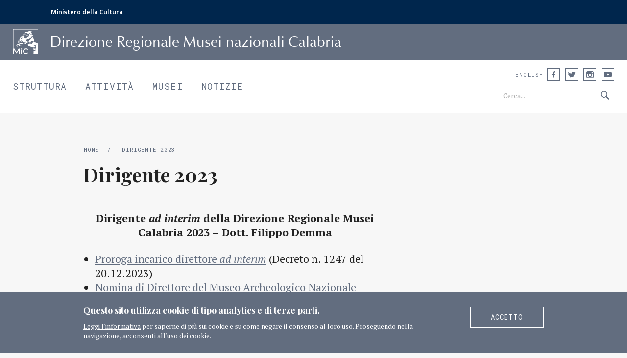

--- FILE ---
content_type: text/html; charset=UTF-8
request_url: https://musei.calabria.beniculturali.it/dirigente-2023
body_size: 3616
content:
<!DOCTYPE html>
<html lang="it">
    <head>
        <meta charset="utf-8">
        <meta name="viewport" content="width=device-width, initial-scale=1, user-scalable=0">
        <title>  Dirigente 2023 &ndash; Direzione regionale Musei nazionali Calabria</title>
		<link rel="icon" type="image/png" href="https://musei.calabria.beniculturali.it/wp-content/themes/dgmusei/img/favicon_32.png" />
        <meta name="theme-color" content="#0058aa">
        <link href="https://fonts.googleapis.com/css?family=Playfair+Display:700,700italic%7CPT+Serif:400,400italic,700,700italic%7CRoboto+Mono%7CTitillium+Web:600" rel="stylesheet" type="text/css">
        <link rel="stylesheet" href="https://musei.calabria.beniculturali.it/wp-content/themes/dgmusei/css/bootstrap_20.min.css">
        <link rel="stylesheet" href="https://musei.calabria.beniculturali.it/wp-content/themes/dgmusei/style.css?ver=1025">
        <script src="//ajax.googleapis.com/ajax/libs/jquery/1.10.1/jquery.min.js"></script>
                <link rel="stylesheet" href="https://musei.calabria.beniculturali.it/wp-content/themes/dgmusei/js/chocolat/css/chocolat.css">
		<script src="https://musei.calabria.beniculturali.it/wp-content/themes/dgmusei/js/chocolat/jquery.chocolat.min.js"></script>
        <script src="https://musei.calabria.beniculturali.it/wp-content/themes/dgmusei/js/jquery.cookie.js"></script>
        <script src="https://musei.calabria.beniculturali.it/wp-content/themes/dgmusei/js/init.js?ver=0516"></script>
                <!--[if lt IE 9]>
        <link rel="stylesheet" type="text/css" href="https://musei.calabria.beniculturali.it/wp-content/themes/dgmusei/style_ie9.css">
       	<![endif]-->
        <!--[if IE 8]>
        <link rel="stylesheet" type="text/css" href="https://fonts.googleapis.com/css?family=Playfair+Display:700,700italic" />
        <link rel="stylesheet" type="text/css" href="https://fonts.googleapis.com/css?family=PT+Serif:400,400italic,700,700italic" />
        <link rel="stylesheet" type="text/css" href="https://fonts.googleapis.com/css?family=Roboto+Mono" />
        <link rel="stylesheet" type="text/css" href="https://fonts.googleapis.com/css?family=Titillium+Web:600" />
       	<script src="https://musei.calabria.beniculturali.it/wp-content/themes/dgmusei/js/html5shiv.js"></script>
        <script src="https://musei.calabria.beniculturali.it/wp-content/themes/dgmusei/js/respond.min.js"></script>
        <link rel="stylesheet" href="https://musei.calabria.beniculturali.it/wp-content/themes/dgmusei/style_ie8.css">
       	<![endif]-->
                <meta property="og:image" content="https://musei.calabria.beniculturali.it/wp-content/themes/dgmusei/img/dg_musei_share_std.jpg" />
        <meta name="twitter:image" content="https://musei.calabria.beniculturali.it/wp-content/themes/dgmusei/img/dg_musei_share_std.jpg" />
		        <meta property="og:title" content="  Dirigente 2023 &ndash; Direzione regionale Musei nazionali Calabria" />
        <meta property="og:url" content="https://musei.calabria.beniculturali.it/dirigente-2023" />
        <meta property="og:site_name" content="Direzione regionale Musei nazionali Calabria" />
        <meta property="og:type" content="article" />
        <meta name="twitter:site" content="@MiBACT"/>
        <meta name="twitter:card" content="summary_large_image"/>
    </head>
    <body>

        <!-- da dinamicizzare
        <script>
            (function(i,s,o,g,r,a,m){i['GoogleAnalyticsObject']=r;i[r]=i[r]||function(){
            (i[r].q=i[r].q||[]).push(arguments)},i[r].l=1*new Date();a=s.createElement(o),
            m=s.getElementsByTagName(o)[0];a.async=1;a.src=g;m.parentNode.insertBefore(a,m)
            })(window,document,'script','https://www.google-analytics.com/analytics.js','ga');
            ga('create', 'UA-77791930-1', 'auto');
            ga('send', 'pageview');
        </script>
        -->
            <div id="skip_link">
                <a href="#contenuto">Vai al Contenuto</a>
                <a href="#footer">Raggiungi il piè di pagina</a>
            </div>
            <div id="mibact_head">
            <p class="limite"><a href="http://www.cultura.gov.it">Ministero della Cultura</a></p>
        </div>
    	<header>
        	<div id="banda_logo">
                <div class="limite">
	                <a id="logo" href="http://musei.calabria.beniculturali.it/"><span class="ver_txt">Home</span></a><span class="ver_txt">MiC </span>
					D<span class="hidden-xs hidden-sm">irezione </span>
					R<span class="hidden-xs hidden-sm">egionale</span>
					M<span class="hidden-xs hidden-sm">usei</span>
					n<span class="hidden-xs hidden-sm">azionali</span>
					C<span class="hidden-xs hidden-sm">alabria</span>
                                    </div>
            </div>
        	<div class="limite">
                <a id="mm_sel" href="#">Menu <span class="grafico">&darr;</span></a>
                <nav>
                    <ul id="primario" class="neutro_txt">
                        <li class="primaria mt_struttura"><a href="https://musei.calabria.beniculturali.it/struttura">Struttura</a></li>
                        <li class="primaria mt_attivita"><a href="https://musei.calabria.beniculturali.it/attivita">Attività</a></li>
                        <li class="primaria mt_musei"><a href="https://musei.calabria.beniculturali.it/musei">Musei</a></li>
                        <li class="primaria mt_notizie"><a href="https://musei.calabria.beniculturali.it/notizie">Notizie</a></li>
                    </ul>
                </nav>
                				<ul id="lingua" class="neutro_txt">
                <li class="attivo"><a href="https://musei.calabria.beniculturali.it/dirigente-2023" title="Italiano">Italiano</a></li><li><a href="http://musei.calabria.beniculturali.it/en/" title="English">English</a></li>				</ul>
				                <div id="strumenti_head">
                    <div class="social">
                        <span class="etichetta ver_txt">Seguici</span>
                        <ul class="neutro_txt">
                                                        <li class="facebook">
                                <a class="grafico" href="https://www.facebook.com/PoloMusealeCalabria/?ref=settings ?>" target="_blank">Facebook</a>
                            </li>
                                                                                    <li class="twitter">
                                <a class="grafico" href="https://twitter.com/MuseiCalabria" target="_blank">Twitter</a>
                            </li>
                                                                                    <li class="instagram">
                                <a class="grafico" href="https://www.instagram.com/polomusealecalabria/" target="_blank">Instagram</a>
                            </li>
                                                                                        <li class="youtube">
                                    <a class="grafico" href="http://www.youtube.com" target="_blank">YouTube</a>
                                </li>
                                                    </ul>
                    </div>
               		<form action="https://musei.calabria.beniculturali.it/ricerca" method="get">
                    	<a class="ricerca_etichetta hidden-md hidden-lg" href="https://musei.calabria.beniculturali.it/ricerca">Ricerca</a>
                        <input class="hidden-xs hidden-sm" value="" name="chiave" title="Cerca nel sito" placeholder="Cerca..." type="text">
                        <input class="grafico hidden-xs hidden-sm" value="Cerca" type="submit">
                    </form>
                </div>
            </div>
        </header>
    	<main id="contenuto" class="base">
        	<article class="container">
            	<div class="intestazione">
                	<div class="briciole mab_mini">
                    	<span class="ver_txt">Sei in:</span> <a href="http://musei.calabria.beniculturali.it/">Home</a> <span class="separatore">/</span> <a class="attivo" href="https://musei.calabria.beniculturali.it/dirigente-2023">Dirigente 2023</a>
                    </div>
	                <h1>Dirigente 2023</h1>
                </div>
          		<div class="row">
                    <div class="col-sm-10 col-md-8 corpo">
                    	<p style="text-align: center;"><strong>Dirigente <em>ad interim </em>della Direzione Regionale Musei Calabria 2023 &#8211; Dott. Filippo Demma</strong></p>
<ul>
<li><a href="http://musei.calabria.beniculturali.it/wp-content/uploads/2024/02/5214787052145000decreto_proroga_20.12.23.pdf">Proroga incarico direttore <em>ad interim</em></a> (Decreto n. 1247 del 20.12.2023)</li>
<li><a href="http://musei.calabria.beniculturali.it/wp-content/uploads/2024/05/9.Decreto-nomina-ManRC-2023.pdf">Nomina di Direttore del Museo Archeologico Nazionale Reggio Calabria</a> (Decreto N. 1050 del 06.11.2023)</li>
<li><a href="http://musei.calabria.beniculturali.it/wp-content/uploads/2023/01/Demma-Curriculum-Genn-2023.pdf">Curriculum</a></li>
<li><a href="http://musei.calabria.beniculturali.it/wp-content/uploads/2023/01/Dichiarazione-sostitutiva-Atto-Notoriet%C3%A0-Demma-All.-1.pdf">Dichiarazione Sostitutiva Atto di Notorietà</a> – <a href="http://musei.calabria.beniculturali.it/wp-content/uploads/2023/01/Dichiarazione-sostitutiva-di-certificazione-Demma-All.-2.pdf">Dichiarazione Sostitutiva di Certificazione</a></li>
<li><a href="http://musei.calabria.beniculturali.it/wp-content/uploads/2023/04/Dichiarazione-importi-di-viaggi-di-servizio-e-missioni-pagati-con-fondi-pubblici.pdf">Dichiarazione importi di viaggi di servizio e missioni pagate con fondi pubblici</a></li>
<li><a href="http://musei.calabria.beniculturali.it/wp-content/uploads/2023/04/All.-2-emolumenti-percepiti-1.pdf">Emolumenti complessivi percepiti a carico della finanza pubblica</a></li>
<li><a href="http://musei.calabria.beniculturali.it/wp-content/uploads/2023/04/All.-3-insussistenza-di-cause-di-incompatibilit%C3%A0-1.pdf">Dichiarazione annuale sull’insussistenza di cause di incompatibilità e di cause di inconferibilità</a></li>
<li><a href="http://musei.calabria.beniculturali.it/wp-content/uploads/2024/03/7.MODELLO-730-2023-REDDITI-2022-1.pdf">Modello 730/2023 Redditi 2022</a></li>
</ul>
                    </div>
                </div>
            </article>
        </main>
                <footer id="footer">
            <div class="container">
            	<div class="plancia">
                	<div class="intestazione">
                    	<!-- <h5>Ministero della Cultura</h5>
                        <a href="http://musei.beniculturali.it/">Direzione Generale Musei</a>
						-->
						
						
						
						
						
						
						<div class="container">
  <div class="row" style="display: flex;
  -ms-flex-wrap: wrap;
  flex-wrap: wrap;
  margin-right: -15px;
  margin-left: -15px;">
    <div class="col" style="padding-top: .75rem;
  padding-bottom: .75rem;
  
  border: 0px solid rgba(86,61,124,.2);
">
     <h5>Ministero della Cultura</h5>
                        <a href="http://musei.beniculturali.it/">Direzione Generale Musei</a>
    </div>
	
	
	
	
	
					<div class="col d-none d-lg-block" style="padding-top: .75rem;
				  padding-bottom: .75rem;
				  
				  border: 0px solid rgba(86,61,124,.2);width: 53%;">
				  
					</div>
	
	
	
	
	
	
    <div class="col" style="padding-top: .75rem;
  padding-bottom: .75rem;
  
  border: 0px solid rgba(86,61,124,.2);
">
     <img src="https://musei.calabria.beniculturali.it/wp-content/uploads/2025/02/logo-pon.png" style="height: 97px;">
    </div>
  </div>
						
						
						
						
						
                    </div>
					</div>
					
					
					
					
					
					
					
                    <div class="row">
                        <div class="col-sm-6 col-md-5 recapiti">
                        	                            							<p>Direzione Regionale Musei Nazionali Calabria<br />Via Gian Vincenzo Gravina, 2 <br /> 87100 Cosenza</p>
																					<p>+39 0984 795639 <br /> +39 0984 71246</p>
														                            <p><a href="mailto:drm-cal@cultura.gov.it">drm-cal@cultura.gov.it</a><br /><a href="mailto:drm-cal@pec.cultura.gov.it">drm-cal@pec.cultura.gov.it</a><br /></p>
                                                    </div>
                        <div class="col-sm-6 col-md-7">
                        	<div class="row">
                                <div class="col-sm-6 col-md-7">
                                    <div class="row">
                                        <div class="col-md-6">
                                            <nav class="primaria">
                                                <ul class="neutro_txt">
                                                    <li>
                                                        <a href="https://musei.calabria.beniculturali.it/struttura">Struttura</a>
                                                    </li><li>
                                                        <a href="https://musei.calabria.beniculturali.it/attivita">Attività</a>
                                                    </li><li>
                                                        <a href="https://musei.calabria.beniculturali.it/musei">Musei</a>
                                                    </li><li>
                                                        <a href="https://musei.calabria.beniculturali.it/notizie">Notizie</a>
                                                    </li>
                                                </ul>
                                            </nav>
                                        </div>
                                        <div class="col-md-6">
                                            <nav class="secondaria">
                                                <ul class="neutro_txt">
                                                    <li>
                                                        <a href="https://musei.calabria.beniculturali.it/https-musei-calabria-cultura-gov-it">Contatti</a>
                                                    </li><li>
                                                        <a href="https://musei.calabria.beniculturali.it/risorse">Risorse</a>
                                                    </li>
                                                </ul>
                                            </nav>
                                        </div>
                                    </div>
                                </div>
                                <div class="col-sm-6 col-md-5">
                                    <div class="pagine_tecniche">
                                        <ul class="neutro_txt">
                                            <li class="trasparenza"><a href="https://musei.calabria.beniculturali.it/amministrazione-trasparente"><span>Amministrazione</span><span>trasparente </span></a></li>
                                            <li><a href="https://musei.calabria.beniculturali.it/privacy">Privacy</a></li>
                                            <li><a href="https://musei.calabria.beniculturali.it/cookie">Cookie</a></li>
                                            <li><a href="https://musei.calabria.beniculturali.it/termini-e-condizioni">Termini e condizioni</a></li>
                                        </ul>
                                    </div>
                                                                                                        </div>
                            </div>
                        </div>
                    </div>
	        	</div>
        	</div>
            <div class="colophon">
            	<div class="container">
                	<div class="row">
                        <div class="col-sm-7">
                        	<div class="copy">
                            	&copy; 2016	MiBACT Tutti i diritti riservati&nbsp;&nbsp; <a href="https://musei.calabria.beniculturali.it/crediti">Crediti</a>                            </div>
                        </div>
                        <div class="col-sm-5">
                        	<div class="social">
                                <span class="etichetta">Seguici</span>
                                <ul class="neutro_txt pulsantiera">
                                                                    <li class="facebook">
                                      <a class="grafico" href="https://www.facebook.com/PoloMusealeCalabria/?ref=settings ?>" target="_blank">Facebook</a>
                                  </li>
                                                                                                      <li class="twitter">
                                      <a class="grafico" href="https://twitter.com/MuseiCalabria" target="_blank">Twitter</a>
                                  </li>
                                                                                                      <li class="instagram">
                                      <a class="grafico" href="https://www.instagram.com/polomusealecalabria/" target="_blank">Instagram</a>
                                  </li>
                                                                                                      <li class="youtube">
                                      <a class="grafico" href="http://www.youtube.com" target="_blank">YouTube</a>
                                  </li>
                                                                  </ul>
                      		</div>
                        </div>
                    </div>
                </div>
            </div>
        </footer>
                <div id="informativa_cookie">
			<div class="container">
            	<div class="involucro">
                    <div class="row">
                        <div class="col-sm-9">
                            <div class="titoletto">
                                Questo sito utilizza cookie di tipo analytics e di terze parti.                            </div>
                            <div class="info_breve">
                            	<a class="cookie_informativa" href="https://musei.calabria.beniculturali.it/cookie">Leggi l'informativa</a> per saperne di più sui cookie e su come negare il consenso al loro uso. Proseguendo nella navigazione, acconsenti all'uso dei cookie.                            </div>
                        </div>
                        <div class="col-sm-3">
                            <a class="cookie_accetto pulsante pulsante_bi" href="#">Accetto</a>
                        </div>
                    </div>
                </div>
    		</div>
		</div>
            </body>
</html>


--- FILE ---
content_type: text/css
request_url: https://musei.calabria.beniculturali.it/wp-content/themes/dgmusei/style.css?ver=1025
body_size: 15314
content:
/*
Theme Name: Poli Museali Regionali
Theme URI: http://dgmusei.beniculturali.it/
Description: Il tema della Direzione Generali Musei declinato per Poli Regionali
Author: Silvestro Ferrara per LeftLoft
Author URI: http://www.leftloft.com/
Version: 1.1
*/

/* Reset */
html, body, div, span, object, iframe,
h1, h2, h3, h4, h5, h6, p, blockquote, pre,
abbr, address, cite, code,
del, dfn, em, img, ins, kbd, q, samp,
small, strong, sub, sup, var,
b, i,
dl, dt, dd, ol, ul, li,
fieldset, form, label, legend,
table, caption, tbody, tfoot, thead, tr, th, td,G
article, aside, canvas, details, figcaption, figure,
footer, header, hgroup, menu, nav, section, summary,
time, mark, audio, video {
    margin: 0px;
    padding: 0px;
    border: 0px;
    outline: none;
    font-size: 100%;
    vertical-align: baseline;
    background: transparent;
}
body {
    line-height: 1.5em;
}
h1, h2, h3, h4, h5, h6 {
	font-weight: 400;
}
article, aside, details, figcaption, figure,
footer, header, hgroup, menu, nav, section {
    display: block;
}
blockquote, q {
    quotes: none;
}
blockquote:before, blockquote:after,
q:before, q:after {
    content: '';
    content: none;
}
a {
    margin: 0px;
    padding: 0px;
    font-size: 100%;
    vertical-align: baseline;
    background: transparent;
}
a:focus {
	outline: none;
	text-decoration: none;
	/*border: #ff8c00 solid 3px !important;*/
}
table {
    border-collapse: collapse;
    border-spacing: 0;
}
input, select {
    vertical-align: middle;
	-webkit-appearance: none;
    border-radius: 0px;
	padding: 0px;
	text-indent: 0px;
}

/* Classi speciali */
.limite {
	margin-right: auto;
	margin-left: auto;
	max-width: 1400px;
}
.grafico {
	font-size: 0px;
	color: #ffffff;
	text-indent: -9000px;
	display: block;
}
.nascosto,
.ver_txt {
	display: none;
}
.copertura {
	position: absolute;
	width: 100%;
	height: 100%;
	top: 0px;
	left: 0px;
	background-color: rgba(240, 240, 240, 0);
}
ul.neutro, ul.neutro li,
ul.neutro_txt, ul.neutro_txt li {
	list-style: none;
}
ul.neutro_txt, ul.neutro_txt li {
	padding: 0px;
	margin: 0px;
}
ul.neutro {
	padding: 0px;
}

/* Tipografia */
@font-face {
  font-family: 'Optimum';
  src: url('fonts/optimum.eot');
  src: url('fonts/optimum.eot?#iefix') format('embedded-opentype'),
       url('fonts/optimum.woff') format('woff'),
       url('fonts/optimum.ttf') format('truetype');
  font-style: normal;
  font-weight: 400;
}
body {
	font-family: 'PT Serif', serif;
}
header #banda_logo,
footer .intestazione h5 {
	font-family: 'Optimum', sans-serif;
}
#hp_intro h1, .mosaico_art .anteprima h3, .fascia_foto h3,
main.base .intestazione h1, #funzioni p.servizio_desc, #museo_in_italia .struttura_intro, .redazionale .intro,
#elenco_musei #elenco_risultati h3, #elenco_musei #elenco_risultati h4,
main.contatti #complesso .desc_breve, #funzioni .elenco_funzioni h4, .pfdpfd, #informativa_cookie .titoletto {
	font-family: 'Playfair Display', serif;
}
#skip_link a, header ul, header .social .etichetta, header .ricerca_etichetta, #mm_sel, .etichetta_titolo, footer ul, footer .blocco, footer .colophon,
main.base aside time, main.base aside h4, .elenco_art time, .elenco_art span.data_periodo, #hp_in_evidenza .anteprima time, .chocolat-wrapper .chocolat-pagination,
#lista_faq h3, main.museo h2.citta, main.museo .info_pratiche, main.evento h2.data_periodo, main.ricerca h2.num_risultati, #hp_statistiche .fonte, .scheda_direttore .cv a, .redazionale .condividi h4,
main.museo .info_aggiuntive, .base .corpo p.catenaccio, .evento #adesione .motivazionale, .base .intestazione p.scadenze, .base .corpo .wp-caption-text, .base .desc_estesa .wp-caption-text, .evento .wp-caption .wp-caption-text, .mosaico_art article .etichetta, .mosaico_art article .etichetta_sub, .pulsante, .mega_tasti .anteprima, .intestazione .briciole, .filtri, main.base .corpo table, #adesione .responso, .mosaico_art .dim_a.copertina_img .anteprima:before,
main.contatti .recapiti, main.contatti #arrivare h4, main.contatti #complesso h3, main.struttura .desc_lunga h4, main.attivita .desc_lunga h4, #storia_musei h4, main.struttura #indice_museoitalia, h3.etichetta_sottotitolo, .scheda_direttore h5, .scheda_direttore .contatti, ul.indirizzi {
	font-family: 'Roboto Mono', 'Courier New', Courier, monospace;
	letter-spacing: 0.07em;
}
ul.indirizzi em {
	font-size: 9px;
}
#hp_statistiche .fonte {
	font-size: 10px;
}
header #mm_sel,
header #lingua li,
header .ricerca_etichetta,
header .social .etichetta,
main.base aside time, main.base aside h4,
main.musei .campo_ricerca .ui-autocomplete .ui-menu-item .mini_desc,
.filtri, .elenco_art time, .elenco_art span.data_periodo, #hp_in_evidenza .anteprima time,
.base .corpo .wp-caption-text,
.base .desc_estesa .wp-caption-text,
.evento .wp-caption .wp-caption-text,
.intestazione .briciole,
.mosaico_art article .etichetta,
.mosaico_art article .etichetta_sub,
.mosaico_art .dim_a.copertina_img .anteprima:before,
footer .colophon {
	font-size: 11px;
}
#elenco_musei #elenco_risultati li article .citta,
ul.indirizzi {
	font-size: 12px;
}
#skip_link a,
header #strumenti_head input[type=text],
h2.etichetta_titolo,
main.museo .info_pratiche h3,
main.museo .info_aggiuntive h3,
main.contatti .recapiti h3,
main.contatti #arrivare h4,
main.contatti #complesso h3,
main.struttura .desc_lunga h4,
main.attivita .desc_lunga h4,
#storia_musei h4,
main.struttura #indice_museoitalia,
.pulsante,
main.base aside section.allegati ul li,
main.base aside li.allegati ul li,
.ricerca form #chiave_ricerca,
#adesione form select,
#elenco_musei .nota,
#adesione .responso,
#adesione .nota_dx,
main.musei .campo_ricerca .ui-autocomplete.ui-front,
#adesione form input.campo_std,
footer .recapiti,
footer {
	font-size: 14px;
}
#lista_faq h3 {
	font-size: 15px;
}
main.base .corpo table tr .tcol_2,
main.base .corpo table tr .tcol_3 {
	font-size: 16px;
}
h3.etichetta_sottotitolo,
.scheda_direttore h5, .scheda_direttore .contatti {
	font-size: 17px;
}
#funzioni .elenco_funzioni,
.scheda_direttore,
main.contatti #arrivare,
main.struttura #mission,
#lista_faq li .risposta,
main.museo .descrizione,
main.contatti #complesso .desc_lunga,
main.struttura .desc_lunga,
main.attivita .desc_lunga,
.redazionale .desc_estesa,
.scheda_direttore .cv,
main.base .corpo table,
main.base .corpo,
p.tecnico,
main.base .intestazione p.scadenze,
header nav .primaria,
.mosaico_art .dim_b .anteprima,
.mosaico_art .dim_b .anteprima h3,
.mosaico_art .dim_a .anteprima,
.mosaico_art .dim_a .anteprima h3,
#elenco_musei #elenco_risultati li article h4,
main.museo h2.citta, main.evento h2.data_periodo,
main.ricerca h2.num_risultati,
main.museo .info_pratiche,
main.museo .info_aggiuntive,
main.contatti .recapiti p,
#funzioni .elenco_funzioni h4,
p.servizio_desc,
#museo_in_italia .struttura_intro,
.redazionale .intro {
	font-size: 18px;
}
#elenco_musei #elenco_risultati h3 {
	font-size: 20px;
}
main.base .intestazione h1,
#hp_intro,
#hp_intro h1,
.mega_tasti .anteprima .grande {
	font-size: 22px;
}
.fascia_foto .anteprima .grande {
	font-size: 24px;
}
main.struttura #funzioni .elenco_funzioni h4 {
	line-height: 1.2em;
}
.fascia_foto .anteprima .grande,
#elenco_musei #elenco_risultati li article h4,
#elenco_musei #elenco_risultati h3 {
	line-height: 1.28em;
}
#hp_intro,
#hp_intro h1,
.mega_tasti .anteprima .grande,
p.tecnico,
h3.etichetta_sottotitolo,
#funzioni .elenco_funzioni,
p.servizio_desc,
#museo_in_italia .struttura_intro,
.redazionale .intro,
.scheda_direttore h5,
main.base .corpo,
main.base .corpo h3,
main.base .intestazione h1,
main.struttura .desc_lunga,
main.attivita .desc_lunga,
.redazionale .desc_estesa,
main.contatti .recapiti p,
#elenco_musei #elenco_risultati li article .citta,
main.museo h2.citta, main.evento h2.data_periodo,
main.ricerca h2.num_risultati,
main.museo .info_pratiche,
main.museo .info_aggiuntive,
main.struttura #mission,
main.contatti #arrivare,
main.contatti #complesso .desc_lunga,
main.contatti #complesso .desc_breve,
.mosaico_art article .anteprima,
.mosaico_art article .anteprima h3 {
	line-height: 1.35em;
}
h2.etichetta_titolo,

main.museo .info_pratiche h3,
main.museo .info_aggiuntive h3,
main.contatti .recapiti h3,
main.contatti #arrivare h4,
main.contatti #complesso h3,
main.struttura .desc_lunga h4,
main.attivita .desc_lunga h4,
#storia_musei h4,
main.struttura #indice_museoitalia,
.evento #adesione .motivazionale {
	line-height: 1.5em;
}
p sup {
	font-size: 12px;
}

/* Generale */
body {
	background-color: #f7f7f7;
	color: #222222;
}
main {
	padding-top: 39px;
}
.testata_fissa main {
	padding-top: 100px;
}

/* Grafica */
footer .colophon .social ul li .grafico,
.condividi ul li a,
#funzioni a.email,
header #logo,
header .social ul li .grafico,
header #strumenti_head input[type="submit"],
header .ricerca_etichetta:before,
main.ricerca .mosaico_art.elenco_art article.download:before,
footer .intestazione h5 {
    background-color: transparent;
    background-repeat: no-repeat;
    background-position: 0px 0px;
	background-size: 400px 400px;
    overflow: hidden;
    vertical-align: middle;
    -webkit-user-select: none;
    -moz-user-select: none;
    -ms-user-select: none;
    user-select: none;
}
header .social ul li .grafico,
header #strumenti_head input[type="submit"],
header .ricerca_etichetta:before,
footer .colophon .social ul li .grafico,
.condividi ul li a,
.scheda_direttore .cv a:before,
main.ricerca .mosaico_art.elenco_art article.download:before,
#funzioni a.email {
    background-image: url('img/sprite.png');
    background-image: url('img/sprite.svg'), none;
}
header #logo,
footer .intestazione h5 {
    background-image: url('img/loghi.png');
    background-image: url('img/loghi.svg'), none;
}
header .social ul li.facebook .grafico:hover,
header .social ul li.facebook .grafico:focus,
footer .social ul li.facebook .grafico {
	background-position: -42px -20px;
}
header .social ul li.twitter .grafico:hover,
header .social ul li.twitter .grafico:focus,
footer .social ul li.twitter .grafico {
	background-position: 4px -19px;
}
header .social ul li.gplus .grafico:hover,
header .social ul li.gplus .grafico:focus,
footer .social ul li.gplus .grafico {
	background-position: -97px -19px;
}
header .social ul li.youtube .grafico:hover,
header .social ul li.youtube .grafico:focus,
footer .social ul li.youtube .grafico {
	background-position: -146px -19px;
}
header .social ul li.instagram .grafico:hover,
header .social ul li.instagram .grafico:focus,
footer .social ul li.instagram .grafico {
	background-position: -195px -20px;
}
footer .social ul li.facebook .grafico:hover,
footer .social ul li.facebook .grafico:focus {
	background-position: -42px -45px;
}
footer .social ul li.twitter .grafico:hover,
footer .social ul li.twitter .grafico:focus {
	background-position: 4px -44px;
}
footer .social ul li.gplus .grafico:hover,
footer .social ul li.gplus .grafico:focus {
	background-position: -97px -44px;
}
footer .social ul li.youtube .grafico:hover,
footer .social ul li.youtube .grafico:focus {
	background-position: -146px -44px;
}
footer .social ul li.instagram .grafico:hover,
footer .social ul li.instagram .grafico:focus {
	background-position: -195px -45px;
}
footer .plancia ul.pulsantiera li.android .grafico {
	background-position: -195px -46px;
}
footer .plancia ul.pulsantiera li.ios .grafico {
	background-position: -245px -47px;
}
header .social ul li.facebook .grafico,
.condividi ul li.facebook a {
	background-position: -42px 5px;
}
header .social ul li.twitter .grafico,
.condividi ul li.twitter a {
	background-position: 4px 6px;
}
header .social ul li.gplus .grafico,
.condividi ul li.gplus a {
	background-position: -97px 6px;
}
header .social ul li.instagram .grafico {
	background-position: -195px 5px;
}
header .social ul li.youtube .grafico {
	background-position: -146px 6px;
}
header #strumenti_head input[type="submit"] {
	background-position: -373px -27px;
}
header #strumenti_head input[type="submit"]:hover,
header #strumenti_head input[type="submit"]:focus {
	background-position: -373px 9px;
}
header .ricerca_etichetta:before {
	background-position: -385px -79px;
}
.condividi ul li.facebook a:hover,
.condividi ul li.facebook a:focus {
	background-position: -42px -20px;
}
.condividi ul li.twitter a:hover,
.condividi ul li.twitter a:focus {
	background-position: 4px -19px;
}
.condividi ul li.gplus a:hover,
.condividi ul li.gplus a:focus {
	background-position: -97px -19px;
}
#funzioni a.email {
	background-position: -180px -100px;
}
main.ricerca .mosaico_art.elenco_art article.download:before {
	background-position: -240px -100px;
}

/* Selezione */
::selection {
	color: #fff;
	background: #00264d;
}
::-moz-selection {
	color: #fff;
	background: #00264d;
}

/* Margini */
.mat_no {
	margin-top: 0px;
}
.mab_no {
	margin-bottom: 0px;
}
.mat_mini {
	margin-top: 15px;
}
.mab_mini {
	margin-bottom: 15px;
}
.mat_medio {
	margin-top: 30px;
}
.mab_medio {
	margin-bottom: 30px;
}
.mat_medio_p {
	margin-top: 30px;
}
.mab_medio_p {
	margin-bottom: 30px;
}
.mat_ampio {
	margin-top: 50px;
}
.mab_ampio {
	margin-bottom: 50px;
}
.mat_maxi {
	margin-top: 65px;
}
.mab_maxi {
	margin-bottom: 65px;
}
.mat_mega {
	margin-top: 140px;
}
.mab_mega {
	margin-bottom: 140px;
}
.pat_mini {
	padding-top: 15px;
}
.pab_mini {
	padding-bottom: 15px;
}
.pat_medio {
	padding-top: 30px;
}
.pab_medio {
	padding-bottom: 30px;
}
.pat_medio_p {
	padding-top: 30px;
}
.pab_medio_p {
	padding-bottom: 30px;
}
.pat_ampio {
	padding-top: 50px;
}
.pab_ampio {
	padding-bottom: 50px;
}
.pat_maxi {
	padding-top: 65px;
}
.pab_maxi {
	padding-bottom: 65px;
}
main.contatti .recapiti h3,
main.contatti #complesso h3,
main.struttura .desc_lunga h4,
main.attivita .desc_lunga h4 {
	margin-top: 40px;
}

/* Titoli */
.etichetta_titolo {
	text-transform: uppercase;
	text-align: center;
}
h3.etichetta_sottotitolo {
	color: #626D7F;
	letter-spacing: 0px;
}

/* Pulsanti */
.nc_centra {
	text-align: center;
}
a.pulsante {
	text-decoration: none;
}
.pulsante {
	padding: 5px 0px;
	text-transform: uppercase;
	display: inline-block;
	width: 150px;
	text-align: center;
}
#hp_in_evidenza .pulsante {
	width: 200px;
}
.pulsante:focus {
	outline: none;
}
.pulsante_bb {
	background-color: #fff;
	color: #626d7f;
	border: 1px solid #626d7f;
}
.pulsante_bb:hover,
.pulsante_bb:focus {
	background-color: #626D7F;
	color: #fff;
}
.pulsante_bb:focus {
	background-color: #ff8c00;
}
.pulsante_bi {
	color: #fff;
	border: 1px solid #fff;
}
.pulsante_bi:hover,
.pulsante_bi:focus {
	color: #626D7F;
	background-color: #fff;
}
.pulsante_bi:focus {
	background-color: #ff8c00;
	color: #fff;
}

/* Filtri */
.filtri {
	text-transform: uppercase;
	color: #626D7F;
}
.filtri ul li {
	margin-bottom: 6px;
}
.filtri ul li a {
	border: 1px solid #626D7F;
    padding: 1px 5px 2px 5px;
	color: #626D7F;
}
.filtri ul li.attivo a {
	background-color: #626D7F;
	color: #fff;
}
.filtri_sx ul {
	overflow: auto;
}
.filtri_sx .guida, .filtri_sx ul li {
	float: left;
	margin-right: 10px;
}
.filtri_sx .guida {
	margin-right: 30px;
}
.filtri_sx ul li {
	margin-right: 15px;
}
.filtri_centro ul {
	text-align: center;
}
.filtri_centro ul li {
	display: inline-block;
	margin: 0px 7px 6px 7px;
}

/* Paginazione */
.paginazione {
	text-align: center;
}
.paginazione a {
	margin: 10px 15px 0px 15px;
}
main.musei .paginazione:before {
	content: '';
	display: block;
	clear: both;
}

/* Base pseudoclassi */
header li a:hover, header li a:focus,
footer nav a:hover, footer nav a:focus,
footer .pagine_tecniche a:hover, footer .pagine_tecniche a:focus,
.briciole a:hover, .briciole a:focus,
.filtri a:hover, .filtri a:focus,
main.contatti .recapiti a:hover, main.contatti .recapiti a:focus,
main.museo .info_aggiuntive a:hover, main.museo .info_aggiuntive a:focus,
header .ricerca_etichetta:hover, header .ricerca_etichetta:focus {
	text-decoration: none;
	outline: none;
}
header li a:hover, header li a:focus,
header .ricerca_etichetta:hover, header .ricerca_etichetta:focus {
	color: #626D7F;
	border-bottom: 2px solid #626D7F;
	padding-bottom: 2px;
}
header li a:focus, header .ricerca_etichetta:focus {
	color: #ff8c00;
	border-color: #ff8c00;
}
main.base .intestazione .briciole a.attivo:hover, main.base .intestazione .briciole a.attivo:focus,
.filtri a:hover, .filtri a:focus {
	opacity: 1;
	background-color: #626D7F;
	color: #fff;
}
 main.base .intestazione .briciole a.attivo:focus,
.filtri a:focus {
	background-color: #ff8c00;
}

/* Header */
#skip_link {
	position: fixed;
	width: 100%;
	top: 0px;
	z-index: 99;
}
#skip_link a {
	position: fixed !important;
	clip: rect(1px 1px 1px 1px);
	clip: rect(1px, 1px, 1px, 1px);
	overflow: hidden;
	height: 1px;
	z-index: -1;
	top: -10000px;
	width: 100%;
	text-align: center;
}
#skip_link a:focus {
	display: block;
	background-color: #ff8c00;
	color: #fff;
	height: 38px;
	padding: 4px 15px;
	position: fixed !important;
	clip: auto;
	overflow: visible;
	z-index: 1;
	top: 0px;
	text-decoration: none;
}
#mibact_head {
	font-family: 'Titillium Web', sans-serif;
	background-color: #00264d;
	text-align: left;
	font-size: 14px;
	padding: 12px 15px;
	font-weight: 600;
	display: none;
}
#mibact_head, #mibact_head a {
	color: #fff;
}
#mibact_head a:focus {
	color: #ff8c00;
	text-decoration: underline;
}
.testata_fissa header {
	position: fixed;
	-webkit-transform: translateZ(0px);
	transform: translateZ(0px);
}
header {
	background-color: #fff;
	height: 61px;
	width: 100%;
	border-bottom: 1px solid #626D7F;
	top: 0px;
	z-index: 9;
	text-transform: uppercase;
}
header .limite {
	position: relative;
}
#banda_logo {
	position: absolute;
	padding-left: 58px;
	line-height: 61px;
	color: #626D7F;
}
header #logo {
	height: 30px;
	width: 34px;
	background-position: -160px 0px;
	margin-left: -43px;
	margin-top: 15px;
	position: absolute;
	display: block;
	color: #626D7F;
	text-transform: none;
	line-height: 30px;
	font-size: 17px;
}
header nav, header #lingua {
	display: none;
}
header li, header li a,
header .ricerca_etichetta {
	color: #626D7F;
}
header #mm_sel {
	cursor: pointer;
	position: absolute;
	display: block;
	right: 25px;
	padding-right: 25px;
	top: 18px;
	color: #626D7F;
	text-decoration: none;
}
header #mm_sel span,
header #mm_sel span:before,
header #mm_sel span:after {
	content: '';
	display: block;
	height: 2px;
	width: 20px;
	position: absolute;
	background-color: #626D7F;
}
header #mm_sel span {
	right: 5px;
	top: 11px;
	width: 12px;
}
header #mm_sel span:before {
	top: -6px;
}
header #mm_sel span:after {
	bottom: -6px;
}
header #strumenti_head {
	display: none;
	padding-top: 16px;
}
header #strumenti_head form {
	position: relative;
	clear: both;
	text-align: center;
}
header #strumenti_head input[type=text] {
	border: 1px solid #626D7F;
	height: 38px;
	width: 200px;
	border-right: 0px;
	text-indent: 10px;
	color: #626D7F;
	line-height: normal;
}
header #strumenti_head input[type=text]:focus {
	border-color: #ff8c00;
}
header #strumenti_head input[type=submit] {
	border: 1px solid #626D7F;
	background-color: #fff;
	width: 38px;
	height: 38px;
	position: absolute;
	top: 0px;
	right: 0px;
}
header #strumenti_head input[type=submit]:hover {
	background-color: #626D7F;
}
header #strumenti_head input[type=submit]:focus {
	background-color: #ff8c00;
}
header .ricerca_etichetta {
	position: relative;
	margin-right: 20px;
}
header .ricerca_etichetta:before {
	content: '';
	display: block;
	width: 16px;
	height: 16px;
	position: absolute;
	right: -20px;
	top: 2px;
}
header .social {
	height: 36px;
	overflow: hidden;
}
header .social,
header .social ul {
	float: right;
}
header .social .etichetta {
	float: left;
	color: #626D7F;
}
header .social ul {
	padding-left: 12px;
}
header .social ul li {
	margin-right: 0px;
}
header .social ul li .grafico {
	vertical-align: top;
}
header .social ul li a {
	border: 1px solid #626D7F;
	width: 26px;
	height: 26px;
}
header .social ul li a:hover, header .social ul li a:focus {
	border-color: #626D7F;
	background-color: #626D7F;
	outline: none;
}
header .social ul li a:focus {
	background-color: #ff8c00;
}
header .social ul li:first-child a {
	margin-left: 0px;
}
header .social ul li .grafico {
	display: inline-block;
}

/* Home - Intro */
#hp_intro {
	color: #626D7F;
}

#hp_intro h1 {
	margin: 0px;
	font-weight: 700;
	color: #4C5A71;
}

/* Mosaico - Elenco articoli */
.mosaico_art article {
	position: relative;
}
.mosaico_art article .link_rm {
	border: 2px solid #F0F0F0;
}
.mosaico_art article .link_rm:hover,
.mosaico_art article .link_rm:focus {
	border-color: #626d7f;
	outline: none;
}
.mosaico_art article .link_rm:focus {
	border-color: #ff8c00;
}
.mosaico_art article.copertina_img .link_rm {
	border: none;
}
.mosaico_art article.copertina_img .link_rm:hover,
.mosaico_art article.copertina_img .link_rm:focus {
	border: 2px solid #626d7f;
}
.mosaico_art article.copertina_img .link_rm:focus {
	border-color: #ff8c00;
}
.mosaico_art article.copertina_img,
.mosaico_art article.copertina_img .copertina {
	background-size: cover;
	background-position: center center;
}
.mosaico_art article.copertina_img .copertina {
	display: none;
}
.mosaico_art article.cornice {
	margin-bottom: 15px;
}
.mosaico_art article.copertina_img:before {
	content: '';
	display: block;
	width: 100%;
	height: 100%;
	position: absolute;
	top: 0px;
	left: 0px;
	background-color: rgba(0, 38, 77, 0.6);
}
.mosaico_art article.copertina_img:hover:before {
	background-color: rgba(0, 38, 77, 0.4);
}
.mosaico_art article.copertina_img .etichetta,
.mosaico_art article.copertina_img .anteprima {
	position: relative;
}
.mosaico_art article.cor_a {
	background-color: #F0F0F0;
	color: #000;
	min-height: 260px;
	padding: 15px;
}
.mosaico_art article .etichetta,
.mosaico_art article .etichetta_sub {
	background-color: #000;
	color: #FFF;
	padding: 1px 5px;
	text-transform: uppercase;
    display: inline-block;
    height: 20px;
    line-height: 16px;
}


#hp_risorse .etichetta {
	background-color: transparent;
	border: 1px solid #222;
	color: #222;
	padding: 1px 5px;
	text-transform: uppercase;
    display: inline-block;
    height: 20px;
    line-height: 16px;
}


.mosaico_art article .etichetta_sub {
	border-color: #fff;
	margin-left: 5px;
}
.mosaico_art article.copertina_img .etichetta {
	border-color: #fff;
	color: #fff;
}
.mosaico_art article.speciale .etichetta {
	border-color: #e36362;
	background-color: #e36362;
	color: #FFFFFF;
}
.mosaico_art article.cor_a.copertina_img {
	color: #fff;
}
.mosaico_art article .anteprima {
	padding-top: 20px;
}
.mosaico_art.ma_noet article .anteprima {
	padding-top: 0px;
}
.mosaico_art .cor_a h3,
.mosaico_art .cor_a .breve {
	display: inline;
}
.mosaico_art .cor_a h3 {
	font-weight: 700;
}
.elenco_art time,
#hp_in_evidenza .anteprima time,
.elenco_art span.data_periodo {
	display: block;
	margin-top: 15px;
	line-height: 20px;
	text-transform: uppercase;
	color: #222;
}
#contenuto_correlato.mosaico_art.elenco_art .contenuto,
.mosaico_art.elenco_art ul li .contenuto {
	min-height: 144px;
}
.elenco_art ul li:last-child article.cornice {
	margin-bottom: 0px;
}

/* Home - In evidenza */
#hp_in_evidenza .nav_continua li {
	margin-bottom: 15px;
}
#hp_in_evidenza .nav_continua li:last-child {
	margin-bottom: 0px;
}

/* Home - Istituzionale */
.mega_tasti {
	color: #fff;
}
.mega_tasti .mt_est {
	background-color: #626D7F;
	margin-bottom: 15px;
}
.mega_tasti .anteprima {
	height: 300px;
	padding: 30px 0px;
	text-transform: uppercase;
	text-align: center;
}
.mega_tasti .anteprima .grande {
	margin-top: 38px;
	margin-bottom: 48px;
}

/* Home - Risorse */
#hp_risorse {
	margin-bottom: 30px;
}
#hp_risorse.mosaico_art article {
	border-top: 1px solid #222;
	padding-top: 12px;
}
#hp_risorse.mosaico_art article,
#hp_risorse.mosaico_art article a {
	color: #222;
}
#hp_risorse.mosaico_art article h3 {
	font-weight: 700;
	margin-top: 7px;
	margin-bottom: 30px;
}
#hp_risorse.mosaico_art a:hover,
#hp_risorse.mosaico_art a:focus {
	text-decoration: none;
	border-bottom: 2px solid #222;
}
#hp_risorse.mosaico_art a:focus {
	border-color: #ff8c00;
}

/* Home / Musei - Fascia foto */
.fascia_foto,
.fascia_foto .anteprima {
	height: 520px;
}
.fascia_foto {
	background-color: #282725;
	color: #fff;
	background-size: cover;
	background-position: center center;
	overflow: hidden;
	position: relative;
}
.fascia_foto .copertina_xl,
.fascia_foto .copertina_xxl {
	display: block;
	position: absolute;
}
.fascia_foto .copertina_xxl {
	display: none;
}
.fascia_foto .copertina_xxl.cop_xxl_mob {
	display: block;
}
.fascia_foto .copertina_xl,
.fascia_foto .copertina_xxl {
	top: -9999px;
	right: -9999px;
	bottom: -9999px;
	left: -9999px;
	margin: auto;
	min-width: 100%;
	min-height: 100%;
}
.fascia_foto .schermatura {
	display: block;
	height: 100%;
	width: 100%;
	position: absolute;
}
.fascia_foto .schermo_a {
	background: -moz-linear-gradient(top, rgba(0,0,0,0.25) 0%, rgba(0,0,0,0) 60%);
	background: -webkit-linear-gradient(top, rgba(0,0,0,0.25) 0%,rgba(0,0,0,0) 60%);
	background: linear-gradient(to bottom, rgba(0,0,0,0.25) 0%,rgba(0,0,0,0) 60%);
	filter: progid:DXImageTransform.Microsoft.gradient(startColorstr='#40000000', endColorstr='#00000000',GradientType=0);
}
.fascia_foto .schermo_b {
	background: -moz-linear-gradient(top, rgba(0,0,0,0.5) 0%, rgba(0,0,0,0) 60%);
	background: -webkit-linear-gradient(top, rgba(0,0,0,0.5) 0%,rgba(0,0,0,0) 60%);
	background: linear-gradient(to bottom, rgba(0,0,0,0.5) 0%,rgba(0,0,0,0) 60%);
	filter: progid:DXImageTransform.Microsoft.gradient(startColorstr='#80000000', endColorstr='#00000000',GradientType=0);
}
.fascia_foto .schermo_c {
	background: -moz-linear-gradient(top, rgba(0,0,0,0.75) 0%, rgba(0,0,0,0) 60%);
	background: -webkit-linear-gradient(top, rgba(0,0,0,0.75) 0%,rgba(0,0,0,0) 60%);
	background: linear-gradient(to bottom, rgba(0,0,0,0.75) 0%,rgba(0,0,0,0) 60%);
	filter: progid:DXImageTransform.Microsoft.gradient(startColorstr='#bf000000', endColorstr='#00000000',GradientType=0);
}
.fascia_foto .anteprima {
	padding: 30px;
	position: relative;
}
.fascia_foto .anteprima .grande {
	margin-top: 38px;
	margin-left: 5px;
}
.fascia_foto .anteprima h2 {
	display: inline-block;
	text-align: left;
	padding: 0.05em 0.55em;
	background-color: #212121;
	background-color: rgba(33, 33, 33, 0.75);
	box-decoration-break: clone;
}
.fascia_foto .anteprima .grande h3 {
	font-weight: 700;
	display: inline;
}
.fascia_foto .anteprima .grande span {
	padding: 0.05em 0.15em;
	box-shadow: 0.2em 0px 0px rgba(33, 33, 33, 0.75), -0.2em 0px 0px rgba(33, 33, 33, 0.75);
	background-color: #212121;
	background-color: rgba(33, 33, 33, 0.75);
	box-decoration-break: clone;
	line-height: 1.6em;
	margin-right: 0.15em;
}
.fascia_foto .anteprima .pulsante {
	position: absolute;
	bottom: 34px;
	left: 50%;
	margin-left: -75px;
	background-color: rgba(33, 33, 33, 0.35);
}
.fascia_foto .anteprima .pulsante:hover {
	background-color: #fff;
}
.fascia_foto .anteprima .pulsante:focus {
	background-color: #ff8c00;
}

/* Statistiche */
#hp_statistiche .cornice {
	position: relative;
}
#hp_statistiche h3 {
	display: block;
	min-height: 75px;
	margin-bottom: 15px;
}
#hp_statistiche img {
	display: block;
	width: 100%;
	height: auto;
}
#hp_statistiche figcaption {
	display: none;
}
#hp_statistiche .fonte {
	color: #626D7F;
	text-align: center;
	text-transform: uppercase;
	margin: 10px 0px 0px 0px;
	line-height: 20px;
}

/* Pagina base */
main.base .intestazione .briciole {
	text-transform: uppercase;
}
main.base .intestazione .briciole,
main.base .intestazione .briciole a {
    color: #626D7F;
}
main.base .intestazione .briciole a:hover {
	color: #428fdb;
}
main.base .intestazione .briciole a:focus {
	color: #ff8c00;
}
main.base .intestazione .briciole a {
	border: 1px solid #f7f7f7;
	padding: 1px 0px 2px 0px;
	white-space: nowrap;
}
main.base .intestazione .briciole a.attivo {
	border-color: #626D7F;
	padding: 1px 5px 2px 6px;
}
main.base .intestazione h1,
main.base.ricerca .intestazione,
main.base.museo .intestazione,
main.base.evento .intestazione {
	margin-bottom: 20px;
}
main.base.ricerca .intestazione h1,
main.base.museo .intestazione h1,
main.base.evento .intestazione h1 {
	margin-bottom: 10px;
}
main.base .intestazione h1 {
	font-weight: 700;
}
main.base .intestazione h1 a {
    color: #626D7F;
}
main.base .intestazione h1 a:hover,
main.base .intestazione h1 a:focus {
	text-decoration: none;
    color: #626D7F;
	border-bottom: 2px solid #626D7F;
}
main.base .intestazione h1 a:focus {
    color: #ff8c00;
	border-color: #ff8c00;
}
main.base > article,
main.base.struttura,
main.base.attivita,
main.base.musei,
main.base.museo,
main.base.notizie,
main.base.evento,
main.base.progetto,
main.base.risorse #download,
main.base.contatti {
	padding-bottom: 40px;
}
main.base .corpo p.catenaccio,
.evento #adesione .motivazionale,
main.base .intestazione p.scadenze {
	color: #626D7F;
}
main.base .corpo h3,
main.base .corpo h4,
main.base .corpo p,
main.base .corpo ul,
main.base .corpo ol,
main.base .corpo .embed_responsivo,
.redazionale .embed_responsivo,
.desc_lunga .embed_responsivo {
	margin-bottom: 15px;
}
.embed_responsivo .cornice {
	position: relative;
	padding-bottom: 58%;
	height: 0;
	overflow: hidden;
}
.embed_responsivo iframe,
.embed_responsivo object,
.embed_responsivo embed {
	position: absolute;
	top: 0;
	left: 0;
	width: 100%;
	height: 100%;
	border: none;
}
main.base .corpo p.catenaccio {
	margin-bottom: 30px;
}
.evento #adesione .motivazionale {
	margin-bottom: 50px;
}
main.base .corpo p.catenaccio,
.evento #adesione .motivazionale,
main.base .intestazione p.scadenze {
	letter-spacing: normal;
}
main.base .corpo h3,
main.base .corpo h4,
main.base .corpo img {
	margin-top: 50px;
}
main.base .corpo table {
	text-align: left;
}
.base .corpo p.wp-caption-text,
.evento .wp-caption .wp-caption-text,
main.base .corpo img {
	margin-bottom: 50px;
}
.base .corpo p.wp-caption-text,
.evento .wp-caption .wp-caption-text {
	margin-top: -40px;
	color: #626D7F;
	text-transform: uppercase;
}
.evento .wp-caption {
	margin-top: 30px;
}
.museo .redazionale .desc_estesa .wp-caption-text {
	color: #626D7F;
	text-transform: uppercase;
}
.evento .wp-caption .wp-caption-text {
	margin-top: 10px;
	line-height: 20px;
	margin-bottom: 30px;
}
main.base .corpo h3,
main.base .corpo h4 {
	font-weight: 700;
	text-transform: uppercase;
}
main.base .corpo p a,
main.base .corpo table a,
main.base .corpo div a,
main.base .corpo ul a,
main.base .corpo ol a {
	text-decoration: underline;
	color: #626D7F;
}
main.base .corpo p a:hover,
main.base .corpo table a:hover,
main.base .corpo div a:hover,
main.base .corpo ul a:hover,
main.base .corpo ol a:hover {
	color: #428fdb;
}
main.base .corpo p a:focus,
main.base .corpo table a:focus,
main.base .corpo div a:focus,
main.base .corpo ul a:focus,
main.base .corpo ol a:focus {
	color: #ff8c00;
}
main.base .corpo .wp-caption,
main.evento .wp-caption {
	max-width: 100%;
}
main.base .corpo img,
main.evento .wp-caption img {
	display: block;
	width: 100%;
	height: auto;
}
main.base .corpo table {
	text-transform: uppercase;
	color: #626D7F;
	width: 100%;
}
main.base .corpo table tr .titolo,
main.base .corpo table tr th {
	display: none;
}
main.base .corpo table tr td {
	display: block;
	padding: 5px 0px;
}
main.base .corpo table tr > td:last-child {
	border-bottom: 1px solid #626D7F;
}
main.base .corpo table tr .tcol_1 {
	padding-top: 10px;
	padding-bottom: 4px;
}
main.base .corpo table tr .tcol_3 {
	padding-bottom: 10px;
	border-bottom: 1px solid #626D7F;
}
main.base .corpo .mosaico_art .dim_b .anteprima h3 {
	text-transform: none;
}
main.base aside {
	min-height: 81px;
}
main.base aside ul {
	position: relative;
	margin-bottom: 24px;
}
main.base aside time, main.base aside h4 {
	text-transform: uppercase;
}
main.base aside time,
main.base aside li.allegati {
	border-bottom: 1px solid #d4d4d4;
	padding-bottom: 8px;
}
main.base aside time span,
.condividi h4 {
	display: none;
}
main.base aside li.allegati h4 span {
	position: relative;
	cursor: pointer;
}
main.base aside li.allegati h4 span:after {
    content: '';
    display: block;
    width: 0px;
    height: 0px;
    border-style: solid;
    border-width: 5px 4px 0px 4px;
    border-color: #222222 transparent transparent transparent;
	position: absolute;
    top: 6px;
	right: -15px;
}
main.base aside li.allegati.aperto h4 span:after {
    top: 5px;
    border-width: 0px 4px 5px 4px;
    border-color: transparent transparent #222222 transparent;
}
main.base aside li.allegati {
	margin-right: 110px;
	border-bottom: 0px;
}
main.base aside li.allegati ul {
	display: none;
}
main.base aside li.allegati.aperto ul {
	display: block;
}
main.base aside time,
main.base aside li > h4,
main.base aside li.allegati {
	margin-bottom: 8px;
}
main.base aside time {
	display: block;
}
main.base aside li.allegati ul li a {
	color: #626D7F;
	text-decoration: underline;
}
main.base aside li.allegati ul li a:hover {
	color: #428fdb;
}
main.base aside li.allegati ul li a:focus {
	color: #ff8c00;
}
main.base aside li.allegati ul li {
	line-height: 1.35em;
	margin-bottom: 10px;
}
main.base aside li.allegati ul li:last-child {
	margin-bottom: 10px;
}
.desc_estesa .condividi {
	margin-bottom: 100px;
    margin-top: 25px;
}
main.museo .desc_estesa .condividi {
	margin-bottom: 60px;
    margin-top: 25px;
}
main.base aside li.condividi {
	overflow: auto;
	margin-bottom: 20px;
	width: 90px;
    position: absolute;
    top: 0px;
    right: 0px;
}
.condividi ul {
	float: right;
}
.condividi h4,
.condividi ul li {
	float: left;
}
.condividi ul li {
	margin-left: 4px;
	margin-top: 2px;
}
.condividi ul li a {
	border: 1px solid #626D7F;
	width: 26px;
	height: 26px;
}
.condividi ul li a:hover {
	background-color: #626D7F;
}
.condividi ul li a:focus {
	background-color: #ff8c00;
}

/* Evento */
#adesione form label {
	display: none;
}
#adesione form input.campo_std {
	border: 1px solid #626D7F;
    width: 100%;
    height: 36px;
    text-indent: 10px;
    color: #626D7F;
    line-height: normal;
    vertical-align: middle;
}
#adesione form .errore input.campo_std,
#adesione form .errore select {
	border-color: #b41428;
}
#adesione form input.pulsante {
    height: 36px;
	display: block;
	margin-left: auto;
	margin-right: auto;
}
#adesione.no_invio form #invia {
	display: none;
}
#adesione form select {
	background-color: #fff;
	color: #626D7F;
	box-sizing: border-box;
	padding-left: 7px;
    height: 36px;
	width: 100%;
    margin: 0;
    outline: none;
    display: block;
    -webkit-appearance: none;
    -moz-appearance: none;
    appearance: none;
    cursor: pointer;
	border-radius: 0%;
	border: 1px solid #626D7F;
}
#adesione form select:focus,
#adesione form select:focus option {
    outline: none;
}
@media screen and (-webkit-min-device-pixel-ratio:0) {
    #adesione form select {
		padding-right: 34px;
	}
}
#adesione form .s_stile {
	position: relative;
}
#adesione form .s_stile:after {
    content: '';
    display: block;
    position: absolute;
    right: 12px;
    top: 16px;
    width: 0px;
    height: 0px;
    border-style: solid;
    border-width: 7px 6px 0px 6px;
    border-color: #626D7F transparent transparent transparent;
    pointer-events: none;
}
#adesione form .s_stile:before {
    content: '';
    right: 1px;
	top: 1px;
    width: 34px;
	height: 34px;
    background: #fff;
    position: absolute;
    pointer-events: none;
    display: block;
}
#adesione form select:required:invalid,
#adesione form select option[value=""][disabled] {
	color: #80acd5;
}
#adesione form select option[value=""][disabled] {
	display: none;
	cursor: default;
}
#adesione form select option {
	color: #626D7F;
	padding-left: 7px;
	outline: none;
}
#adesione .nota_dx {
	text-align: right;
	display: block;
	color: #80acd5;
	padding-top: 8px;
}
#adesione .nota_dx a {
	font-style: italic;
}
#adesione .nota_dx,
#adesione .nota_dx a {
	color: #428fdb;
}
#adesione .nota_dx a:hover {
	color: #626D7F;
}
#adesione .nota_dx a:focus {
	color: #ff8c00;
}
#adesione .responso {
	text-align: center;
	color: #fff;
	text-transform: uppercase;
}
#adesione .responso span {
    line-height: 22px;
	padding: 7px 30px;
	display: inline-block;
	margin-left: auto;
	margin-right: auto;
	text-align: center;
}
#adesione .responso.ok span {
	background-color: #5fa412;
}
#adesione .responso.errore span {
	background-color: #b41428;
}
.evento #hp_risorse ul li {
	margin-bottom: 30px;
}
.evento #hp_in_evidenza.mosaico_art .dim_b .anteprima .contenuto {
	min-height: 140px;
}
main.base #hp_in_evidenza.col-sm-8 {
	margin-top: 100px;
}

/* Struttura */
main.struttura #mission .testo {
	margin: 0px auto;
	max-width: 640px;
	text-align: center;
	padding: 45px 0px 35px 0px;
}
main.struttura #mission {
	background-image: url('img/bg_mission_l.jpg');
	background-size: cover;
	background-position: center center;
	color: #fff;
}
main.struttura #mission.sf_b {
	background-image: url('img/bg_mission_b.jpg');
}
main.struttura #mission.sf_c {
	background-image: url('img/bg_mission_c.jpg');
}
main.struttura #mission.sf_d {
	background-image: url('img/bg_mission_d.jpg');
}
main.struttura #mission.sf_e {
	background-image: url('img/bg_mission_e.jpg');
}
main.struttura #mission.sf_g {
	background-image: url('img/bg_mission_g.jpg');
}
main.struttura #mission.sf_i {
	background-image: url('img/bg_mission_i.jpg');
}
main.struttura #mission.sf_j {
	background-image: url('img/bg_mission_j.jpg');
}
main.struttura #mission.sf_k {
	background-image: url('img/bg_mission_k.jpg');
}
main.struttura #mission.sf_l {
	background-image: url('img/bg_mission_n.jpg');
}
main.struttura #mission.sf_m {
	background-image: url('img/bg_mission_m.jpg');
}
main.struttura #mission, main.struttura #mission a {
	color: #fff;
}
main.struttura #mission a {
	text-decoration: underline;
}
main.struttura #mission p {
	margin-bottom: 20px;
}
main.struttura #indice_museoitalia {
	text-align: center;
}
main.struttura #indice_museoitalia h3 {
	margin-bottom: 10px;
}
main.struttura #indice_museoitalia li {
	border-bottom: 1px solid #626D7F;
}
main.struttura #indice_museoitalia a {
    padding: 10px 8px;
	display: block;
}
main.struttura #indice_museoitalia a:hover {
	background-color: #626D7F;
	color: #fff;
}
main.struttura #indice_museoitalia a,
.scheda_direttore .cv a {
	text-decoration: none;
	color: #626D7F;
}
main.struttura #indice_museoitalia a.espandi {
	display: none;
}
main.struttura #funzioni .elenco_funzioni h4,
p.servizio_desc,
#museo_in_italia .struttura_intro,
.redazionale .intro {
	font-weight: 700;
}
main.struttura #funzioni .elenco_funzioni h4 {
	margin-bottom: 7px;
}
main.struttura #funzioni h4 span {
	display: block;
	padding-bottom: 2px;
}
.scheda_direttore h5,
.scheda_direttore .contatti {
	color: #626D7F;
	letter-spacing: 0px;
}
.scheda_direttore .portafoto {
	width: 180px;
	height: 180px;
	margin: 0px auto;
	border-radius: 50%;
    background-color: #cfcfcf;
	position: relative;
	overflow: hidden;
}
.scheda_direttore .portafoto img {
	display: block;
	width: 100%;
	height: 100%;
	border-radius: 50%;
}
.scheda_direttore .cv a {
	letter-spacing: normal;
	padding-left: 30px;
	position: relative;
}
.scheda_direttore .cv a:before {
	content: '';
	display: block;
	width: 20px;
	height: 16px;
	position: absolute;
	background-position: -240px -100px;
	top: 4px;
}
.scheda_direttore .cv a:hover span,
.scheda_direttore .cv a:focus span {
	padding-bottom: 2px;
	border-bottom: 2px solid #626D7F;
}
.scheda_direttore .cv a:focus span {
	color: #ff8c00;
	border-color: #ff8c00;
}
#funzioni a.email,
#funzioni a.sito {
	width: 24px;
	height: 16px;
	margin-top: 4px;
	float: right;
}
#funzioni a.sito {
	text-align: center;
	text-decoration: none;
	color: #626D7F;
	font-size: 12px;
	line-height: 16px;
}
ul.indirizzi {
	text-transform: uppercase;
	color: #626D7F;
	margin: 0px 10px;
}
ul.indirizzi li {
	border-top: 1px solid #626D7F;
	padding: 15px 0px;
}
ul.indirizzi li .email,
ul.indirizzi li .sito {
	margin-right: 20px;
}
ul.indirizzi li:last-child {
	border-bottom: 1px solid #626D7F;
}
ul.indirizzi strong, ul.indirizzi span {
	display: block;
}
ul.indirizzi strong {
	font-weight: normal;
	padding-left: 0px;
}
ul.indirizzi em {
	font-style: normal;
}
#storia_musei {
	background-color: #626D7F;
	padding: 50px 0px;
}
#storia_musei, #storia_musei a, #storia_musei .desc_lunga h4 {
	color: #fff;
}
#storia_musei a {
	text-decoration: none;
}
#storia_musei .container {
	position: relative;
}
#storia_musei h4 {
	text-transform: uppercase;
	margin-right: 50px;
}
#storia_musei h4.sm_titolo {
	cursor: pointer;
	display: inline;
}
#storia_musei .espandi {
	position: absolute;
    width: 32px;
    height: 32px;
    right: 15px;
    font-weight: 700;
    font-size: 50px;
    top: -3px;
    color: #fff;
    line-height: 28px;
}
#storia_musei .espandi:after {
	content: '+';
    display: block;
    font-size: 35px;
    text-indent: 0px;
    text-align: center;
    position: absolute;
    top: 0px;
	width: 100%;
	-ms-transform: rotate(45deg);
	-moz-transform: rotate(45deg);
    -webkit-transform: rotate(45deg);
    transform: rotate(45deg);
}
#storia_musei.chiuso .espandi:after {
	-ms-transform: rotate(0deg);
	-moz-transform: rotate(0deg);
    -webkit-transform: rotate(0deg);
    transform: rotate(0deg);
}
#storia_musei.chiuso .desc_lunga {
	display: none;
}
#torna_sopra {
	display: none;
}
.desc_lunga ol {
	list-style-type: lower-alpha;
}
.desc_lunga {
	word-wrap: break-word;
}
.desc_lunga a {
	-ms-word-wrap: break-word;
    -ms-word-break: break-word;
	word-wrap: break-word;
    word-break: break-word;
}
.redazionale .desc_estesa ul > li,
.desc_lunga ul > li,
main.base .corpo ul > li {
    margin-left: 20px;
}
.redazionale .desc_estesa .condividi ul > li {
	margin-left: 4px;
}
.desc_lunga ul.dgm_galleria > li,
main.base .corpo ul.dgm_galleria > li {
    margin-left: 0px;
}
.desc_lunga ol > li,
main.base .corpo ol > li {
    margin-left: 25px;
}
.desc_lunga ul.dgm_galleria,
main.base .corpo .dgm_galleria {
	margin: 40px -10px;
}
.desc_lunga > ul.dgm_galleria:first-child,
main.base .corpo > .dgm_galleria:first-child {
	margin-top: 0px;
}
.desc_lunga ul.dgm_galleria img,
main.base .corpo .dgm_galleria_img img {
	margin-top: 10px;
	margin-bottom: 10px;
}
#funzioni .desc_lunga ul > li {
	list-style: disc;
}

/* Musei */
.ricerca form {
	position: relative;
	text-align: center;
}
.ricerca form #chiave_ricerca {
	border: 1px solid #626D7F;
	width: 100%;
	height: 36px;
	text-indent: 10px;
	color: #626D7F;
	line-height: normal;
	margin-bottom: 15px;
	vertical-align: middle;
}
.ricerca form #chiave_ricerca:focus {
	border-color: #ff8c00;
}
.ricerca form #chiave_ricerca::-webkit-input-placeholder,
header #strumenti_head input[type="text"]::-webkit-input-placeholder,
#adesione form input.campo_std::-webkit-input-placeholder {
	color: #A9A9A9;
	line-height: normal;
}
.ricerca form #chiave_ricerca:-moz-placeholder,
header #strumenti_head input[type="text"]:-moz-placeholder,
#adesione form input.campo_std:-moz-placeholder {
	color: #A9A9A9;
}
.ricerca form #chiave_ricerca::-moz-placeholder,
header #strumenti_head input[type="text"]::-moz-placeholder,
#adesione form input.campo_std::-moz-placeholder {
	color: #A9A9A9;
}
.ricerca form #chiave_ricerca:-ms-input-placeholder,
header #strumenti_head input[type="text"]:-ms-input-placeholder,
#adesione form input.campo_std:-ms-input-placeholder {
	color: #A9A9A9;
	line-height: normal;
}
#elenco_musei .nota {
	color: #80acd5;
	text-align: center;
}
#elenco_musei #lista_principale {
	float: left;
	width: 100%;
}
#elenco_musei #elenco_risultati li article,
#elenco_musei #elenco_risultati h3 span {
	min-height: 215px;
	padding: 30px 28px;
	margin-bottom: 15px;
}
#elenco_musei #elenco_risultati h3 span {
	background-color: #626D7F;
	color: #fff;
	display: block;
}
#elenco_musei #elenco_risultati li article {
	background-color: #fff;
	color: #626D7F;
	position: relative;
}
#elenco_musei #elenco_risultati li article .copertura {
	border: 2px solid #fff;
}
#elenco_musei #elenco_risultati li article .copertura:hover {
	border-color: #626D7F;
}
#elenco_musei #elenco_risultati li article .copertura:focus {
	border-color: #ff8c00;
}
#elenco_musei #elenco_risultati li article h4 {
	margin-bottom: 20px;
	min-height: 115px;
}
#elenco_musei #elenco_risultati li article .citta {
	display: block;
	text-transform: uppercase;
}
#elenco_musei.caricamento .messaggistica {
	height: 64px;
}
.notizie #risultati.caricamento .messaggistica {
	height: 94px;
	padding-top: 30px;
}
#elenco_musei.caricamento #elenco_risultati,
.notizie #risultati.caricamento .lista_ris,
#adesione .spinner,
#adesione.caricamento #invia, #adesione.caricamento .responso {
	display: none;
}
@-moz-keyframes rotazione {
	0% {
		-moz-transform: rotate(0deg);
		transform: rotate(0deg);
	}
	100% {
		-moz-transform: rotate(360deg);
		transform: rotate(360deg);
	}
}
@-webkit-keyframes rotazione {
	0% {
		-webkit-transform: rotate(0deg);
		transform: rotate(0deg);
	}
	100% {
		-webkit-transform: rotate(360deg);
		transform: rotate(360deg);
	}
}
@keyframes rotazione {
	0% {
		-moz-transform: rotate(0deg);
		-ms-transform: rotate(0deg);
		-webkit-transform: rotate(0deg);
		transform: rotate(0deg);
	}
	100% {
		-moz-transform: rotate(360deg);
		-ms-transform: rotate(360deg);
		-webkit-transform: rotate(360deg);
		transform: rotate(360deg);
	}
}
#adesione.caricamento .spinner:not(:required),
#elenco_musei.caricamento .messaggistica .spinner:not(:required),
.notizie #risultati.caricamento .messaggistica .spinner:not(:required) {
	-moz-animation: rotazione 1250ms infinite linear;
	-webkit-animation: rotazione 1250ms infinite linear;
	animation: rotazione 1250ms infinite linear;
	border: 16px solid #626D7F;
	border-right-color: transparent;
	border-radius: 32px;
	box-sizing: border-box;
	display: block;
	overflow: hidden;
	text-indent: -9999px;
	width: 64px;
	height: 64px;
	position: absolute;
    left: 50%;
    margin-left: -32px;
}
#adesione.caricamento .spinner:not(:required) {
	position: relative;
	margin-top: 20px;
}

/* Ricerca musei */
main.musei .campo_ricerca .ui-autocomplete.ui-front {
	font-family: 'PT Serif', serif;
	box-sizing: content-box;
	margin-top: -6px;
	border: 1px solid #626D7F;
	background-color: #fff;
	text-align: left;
	padding: 10px 0px;
	margin-right: 15px;
}
main.musei .campo_ricerca .ui-autocomplete .ui-menu-item .suggerimento {
	text-indent: 0px;
	display: block;
	padding-left: 5px;
	cursor: pointer;
}
main.musei .campo_ricerca .ui-autocomplete .ui-menu-item.ui-state-focus {
	border-color: #626D7F;
	background-color: #626D7F;
}
main.musei .campo_ricerca .ui-autocomplete .ui-menu-item.ui-state-focus,
main.musei .campo_ricerca .ui-autocomplete .ui-menu-item.ui-state-focus .suggerimento {
	color: #fff;
}
main.musei .campo_ricerca .ui-autocomplete .ui-menu-item .mini_desc {
	padding-left: 1px;
	color: #aaa;
}
main.musei .campo_ricerca .ui-autocomplete .ui-menu-item.ui-state-focus .mini_desc {
	color: #568fc4;
}
main.musei p.tecnico {
	text-align: center;
	max-width: 540px;
    margin: -20px auto 60px auto;
}

/* Museo */
main.museo h2.citta, main.evento h2.data_periodo,
main.ricerca h2.num_risultati,
main.museo .info_pratiche,
main.museo .info_aggiuntive,
main.museo .info_aggiuntive a {
	color: #626D7F;
}
main.museo .info_aggiuntive a:hover {
	color: #428fdb;
}
main.museo .info_aggiuntive a:focus {
	color: #ff8c00;
}
main.museo h2.citta, main.evento h2.data_periodo,
main.ricerca h2.num_risultati,
main.museo .info_pratiche p,
main.museo .info_aggiuntive p {
	letter-spacing: normal;
}
main.museo .info_pratiche {
	min-height: 420px;
	background-color: #fff;
	position: relative;
}
main.museo .info_pratiche h3,
main.museo .info_aggiuntive h3 {
	text-transform: uppercase;
	padding-bottom: 5px;
}
main.museo .info_pratiche #mappa {
	background-color: #cfcfcf;
	width: 100%;
	height: 280px;
	position: relative;
}
main.museo .info_aggiuntive {
	word-wrap: break-word;
}
main.museo .info_aggiuntive a {
	word-wrap: break-word;
    word-break: break-word;
}
main.museo .redazionale .separatore {
	margin: 0px auto;
	position: relative;
	-ms-transform: rotate(45deg);
	-moz-transform: rotate(45deg);
   	-webkit-transform: rotate(45deg);
    transform: rotate(45deg);
	top: 61px;

}
main.museo .redazionale .separatore:after,
main.museo .redazionale .separatore:before {
	content: '';
	position: absolute;
	top: -2px;
	-ms-transform: rotate(-45deg);
	-moz-transform: rotate(-45deg);
   	-webkit-transform: rotate(-45deg);
    transform: rotate(-45deg);
}
main.museo .redazionale .separatore,
main.museo .redazionale .separatore:after,
main.museo .redazionale .separatore:before {
	width: 12px;
	height: 12px;
	border: 2px solid #626D7F;
	display: block;
}
main.museo .redazionale .separatore:after {
	left: -19px;
	-moz-transform: translateY(142%);
	-ms-transform: translateY(142%);
	-webkit-transform: translateY(142%);
	transform: translateY(142%);
}
main.museo .redazionale .separatore:before {
	right: -19px;
	-moz-transform: translateY(-142%);
	-ms-transform: translateY(-142%);
	-webkit-transform: translateY(-142%);
	transform: translateY(-142%);
}
.museo .redazionale .desc_estesa img,
.museo .redazionale .desc_estesa .wp-caption {
	max-width: 100%;
	height: auto;
}
.museo .redazionale .desc_estesa p img,
.museo .redazionale .desc_estesa .wp-caption img {
	margin-top: 10px;
}

/* Risorse */
#lista_faq {
	background-color: #fff;
	border: 1px solid #626D7F;
}
#lista_faq > li {
	border-bottom: 1px solid #626D7F;
}
#lista_faq > li:last-child {
	border-bottom: 0px;
}
#lista_faq > li .risposta p {
	margin-bottom: 15px;
}
#lista_faq > li .risposta p:last-child {
	margin-bottom: 0px;
}
#lista_faq > li h3 {
	padding: 10px 40px 10px 15px;
	position: relative;
	color: #626D7F;
}
#lista_faq.accordion > li h3 {
	cursor: pointer;
	letter-spacing: normal;
}
#lista_faq > li h3:after {
    content: '';
    display: block;
    position: absolute;
    right: 15px;
    top: 21px;
    width: 0px;
    height: 0px;
    border-style: solid;
    border-width: 6px 5px 0px 5px;
    border-color: #626D7F transparent transparent transparent;
}
#lista_faq > li .risposta {
	padding-left: 15px;
	padding-right: 15px;
}
#lista_faq > li .risposta ul {
	margin-bottom: 15px;
}
#lista_faq > li .risposta ul li {
	list-style: disc;
	margin-left: 20px;
}
#lista_faq > li .risposta a {
	color: #626D7F;
	text-decoration: underline;
}
#lista_faq.accordion > li .risposta {
	display: none;
}
#lista_faq.accordion > li.aperto .risposta {
	display: block;
}
#lista_faq.accordion > li.aperto h3:after {
    top: 20px;
    border-width: 0px 5px 6px 5px;
    border-color: transparent transparent #626D7F transparent;
}

/* Contatti */
main.contatti .recapiti {
	padding-top: 15px;
}
main.contatti .recapiti,
main.contatti .recapiti a,
main.contatti #arrivare h4,
main.contatti #complesso h3,
main.struttura .desc_lunga h4,
main.attivita .desc_lunga h4,
main.struttura #indice_museoitalia {
	color: #626D7F;
}
main.contatti .recapiti h3,
main.contatti #arrivare h4,
main.contatti #complesso h3,
main.struttura .desc_lunga h4,
main.attivita .desc_lunga h4,
main.struttura #indice_museoitalia {
	text-transform: uppercase;
}
main.contatti .recapiti h3 {
	padding-top: 5px;
}
main.contatti .recapiti p {
    word-wrap: break-word;
	letter-spacing: none;
}
main.contatti .recapiti p a {
    word-wrap: break-word;
    word-break: break-word;
}
main.contatti .recapiti p a:hover {
	color: #428fdb;
}
main.contatti .recapiti p a:focus {
	color: #ff8c00;
}
main.contatti .fascia_im,
main.museo .fascia_im,
main.evento .fascia_im  {
	background-color: #cfcfcf;
	width: 100%;
	height: 500px;
	background-size: cover;
	background-position: center center;
}
main.contatti #mappa.fascia_im {
	height: 380px;
}
main.contatti #arrivare p a,
main.contatti #complesso .desc_breve a,
main.contatti #complesso .desc_lunga p a,
main.struttura .desc_lunga p a,
.redazionale .desc_estesa p a,
main.attivita .desc_lunga p a,
main.struttura .desc_lunga div a,
.redazionale .desc_estesa div a,
main.attivita .desc_lunga div a,
main.struttura .desc_lunga ul a,
.redazionale .desc_estesa ul a,
main.attivita .desc_lunga ul a,
main.struttura .desc_lunga ol a,
.redazionale .desc_estesa ol a,
main.attivita .desc_lunga ol a  {
	text-decoration: underline;
	color: #626D7F;
}
main.contatti #arrivare p a:hover,
main.contatti #complesso .desc_breve a:hover,
main.contatti #complesso .desc_lunga p a:hover,
main.struttura .desc_lunga p a:hover,
.redazionale .desc_estesa p a:hover,
main.attivita .desc_lunga p a:hover,
main.struttura .desc_lunga div a:hover,
.redazionale .desc_estesa div a:hover,
main.attivita .desc_lunga div a:hover,
main.struttura .desc_lunga ul a:hover,
.redazionale .desc_estesa ul a:hover,
main.attivita .desc_lunga ul a:hover,
main.struttura .desc_lunga ol a:hover,
.redazionale .desc_estesa ol a:hover,
main.attivita .desc_lunga ol a:hover,
#lista_faq > li .risposta a:hover {
	color: #428fdb;
}
main.contatti #arrivare p a:focus,
main.contatti #complesso .desc_breve a:focus,
main.contatti #complesso .desc_lunga p a:focus,
main.struttura .desc_lunga p a:focus,
.redazionale .desc_estesa p a:focus,
main.attivita .desc_lunga p a:focus,
main.struttura .desc_lunga div a:focus,
.redazionale .desc_estesa div a:focus,
main.attivita .desc_lunga div a:focus,
main.struttura .desc_lunga ul a:focus,
.redazionale .desc_estesa ul a:focus,
main.attivita .desc_lunga ul a:focus,
main.struttura .desc_lunga ol a:focus,
.redazionale .desc_estesa ol a:focus,
main.attivita .desc_lunga ol a:focus,
#lista_faq > li .risposta a:focus {
	color: #ff8c00;
}
main.contatti #arrivare h4 {
	margin-bottom: 10px;
}
main.contatti #arrivare ul li {
	margin-bottom: 25px;
}
main.contatti #arrivare p,
main.contatti #complesso .desc_lunga p,
main.struttura .desc_lunga p,
main.struttura .desc_lunga ol,
main.struttura .desc_lunga ul,
main.attivita .desc_lunga p,
main.attivita .desc_lunga ol,
main.attivita .desc_lunga ul,
.redazionale .desc_estesa p,
.redazionale .desc_estesa ol,
.redazionale .desc_estesa ul {
	margin-bottom: 15px;
}
main.contatti #complesso .desc_breve {
	font-weight: 700;
}
main.contatti #complesso h3,
main.struttura .desc_lunga h4,
main.attivita .desc_lunga h4 {
	margin-bottom: 15px;
}

/* Ricerca */
main.ricerca .mosaico_art.elenco_art article.download .contenuto {
	margin-bottom: 25px;
}
main.ricerca .mosaico_art.elenco_art article.download:before {
	content: '';
	display: block;
	position: absolute;
	width: 20px;
	height: 16px;
	bottom: 15px;
}
main.ricerca .mosaico_art.elenco_art .indirizzi {
	margin-bottom: 40px;
}

/* Footer */
footer {
	background-color: #30373d;
}
footer, footer a, footer a:hover {
	color: #e7e7e7;
}
footer p {
	margin-bottom: 15px;
}
footer .intestazione {
	padding-bottom: 25px;
	border-bottom: 1px solid #b0b3b4;
	margin-bottom: 25px;
}
footer .intestazione h5 {
	/*margin-bottom: 20px;*/
	width: 200px;
	height: 64px;
	background-position: 0px -80px;
	padding-left: 68px;
	line-height: 18px;
	font-size: 14px;
	-moz-user-select: text;
	-khtml-user-select: text;
	-webkit-user-select: text;
	-ms-user-select: text;
	user-select: text;
	position: relative;
	overflow: visible;
}
footer .intestazione h5 a {
	position: absolute;
	width: 70px;
	height: 65px;
	border: 3px solid #30373d;
	left: -7px;
	top: -7px;
}
/*footer .intestazione h5 span {
	display: block;
	position: absolute;
	left: 0px;
	font-size: 17px;
	margin-top: 8px;
}*/
footer .recapiti a {
	text-decoration: underline;
}
footer .recapiti a:hover {
	color: #b0b3b4;
}
footer nav a:hover,
footer .pagine_tecniche a:hover {
	color: #e7e7e7;
}
footer .recapiti a:focus,
footer nav a:focus,
footer .pagine_tecniche a:focus {
	color: #ff8c00;
}
footer nav a:hover,
footer .pagine_tecniche a:hover,
footer nav a:focus,
footer .pagine_tecniche a:focus {
	padding-bottom: 2px;
	border-bottom: 2px solid #e7e7e7;
}
footer nav a:focus,
footer .pagine_tecniche a:focus {
	border-color: #ff8c00;
}
footer .plancia {
	padding: 30px 0px;
}
footer .plancia p:last-child {
	margin-bottom: 0px;
}
footer .plancia ul,
footer .plancia .etichetta,
footer .social .etichetta  {
	text-transform: uppercase;
}
footer .plancia ul {
	margin-bottom: 25px;
}
footer .plancia ul li,
footer .social ul li {
	display: inline;
	margin-right: 10px;
}
footer .plancia ul li.trasparenza a {
	color: #fff;
}
footer .plancia ul li.trasparenza a span {
	display: inline-block;
	background-color: #212121;
	padding: 6px;
	word-spacing: -10px;
	line-height: 1;
	margin-top: -6px;
	margin-left: -6px;
}
footer .plancia ul li.trasparenza a:hover,
footer .plancia ul li.trasparenza a:focus {
	border-bottom: none;
}
footer .plancia ul li.trasparenza a:hover span,
footer .plancia ul li.trasparenza a:focus span {
	background-color: #e7e7e7;
	color: #30373d;
}
footer .plancia ul li.trasparenza a:focus span {
	background-color: #ff8c00;
}
footer .social ul {
	display: inline-block;
	padding-left: 12px;
}
footer .social ul li {
	margin-right: 0px;
}
footer .social ul li a {
	border: 1px solid #fff;
	width: 26px;
	height: 26px;
	margin-left: 5px;
}
footer .social ul.pulsantiera li a:hover, footer .social ul.pulsantiera li a:focus {
	border-color: #fff;
	background-color: #fff;
	outline: none;
}
footer .social ul.pulsantiera li a:focus {
	background-color: #ff8c00;
}
footer .social ul li:first-child a {
	margin-left: 0px;
}
footer .social ul li .grafico {
	display: inline-block;
}
footer .primaria {
	border-top: 1px solid #cfcfcf;
	margin-top: 25px;
	padding-top: 25px;
}
footer .colophon {
	background-color: #212121;
	text-transform: uppercase;
	padding: 15px 0px 30px 0px;
}
footer .colophon,
footer .colophon ul li, footer .colophon ul li a, footer .colophon ul li a:hover {
	color: #fff;
}
footer .colophon .pagine_tecniche {
	clear: both;
}
footer .colophon .pagine_tecniche li {
	display: inline;
	margin-right: 20px;
}
footer .colophon .copy {
	margin: 15px 0px;
}
footer .colophon .copy a {
	text-decoration: none;
	color: #fff;
}
footer .colophon .copy a:hover,
footer .colophon .copy a:focus {
	padding-bottom: 2px;
	border-bottom: 2px solid #fff;
}
footer .colophon .copy a:focus {
	color: #ff8c00;
	border-color: #ff8c00;
}
#informativa_cookie {
	position: fixed;
	-webkit-transform: translateZ(0);
	background-color: #626d7f;
	color: #fff;
	bottom: 0px;
	width: 100%;
	z-index: 8;
	padding: 15px 0px;
}
#informativa_cookie.errore {
	background-color: #b41428;
}
#informativa_cookie .titoletto {
	font-size: 18px;
	margin-bottom: 10px;
}
#informativa_cookie .info_breve {
	font-size: 14px;
	line-height: 20px;
}
#informativa_cookie .info_breve a {
	color: #fff;
	text-decoration: underline;
}
#informativa_cookie .info_breve a:hover {
	color: #a5c4e1;
}
#informativa_cookie .info_breve a:focus {
	color: #ff8c00;
}
#informativa_cookie .cookie_accetto {
	margin-top: 15px;
}

/* Versione tablet */
@media (min-width: 768px) {

	/* Margini */
	.mat_medio_p {
		margin-top: 45px;
	}
	.mab_medio_p {
		margin-bottom: 45px;
	}
	.mat_ampio {
		margin-top: 60px;
	}
	.mab_ampio {
		margin-bottom: 60px;
	}
	.mat_maxi {
		margin-top: 90px;
	}
	.mab_maxi {
		margin-bottom: 90px;
	}
	.pat_medio_p {
		padding-top: 45px;
	}
	.pab_medio_p {
		padding-bottom: 45px;
	}
	.pat_ampio {
		padding-top: 60px;
	}
	.pab_ampio {
		padding-bottom: 60px;
	}
	.pat_maxi {
		padding-top: 90px;
	}
	.pab_maxi {
		padding-bottom: 90px;
	}
	main.contatti .recapiti h3,
	main.contatti #complesso h3,
	main.struttura .desc_lunga h4,
	main.attivita .desc_lunga h4 {
		margin-top: 0px;
	}

	/* Tipografia */
	main.base aside time,
	.base .corpo .wp-caption-text,
	.base .desc_estesa .wp-caption-text,
	.evento .wp-caption .wp-caption-text,
	main.base aside h4,
	.redazionale .condividi h4,
	#hp_statistiche .fonte {
		font-size: 12px;
	}
	main.contatti #arrivare h4,
	main.musei .campo_ricerca .ui-autocomplete .ui-menu-item .mini_desc,
	#elenco_musei #elenco_risultati li article .citta {
		font-size: 13px;
	}
	#elenco_musei #elenco_risultati li article h4.xxxl,
	ul.indirizzi {
		font-size: 14px;
	}
	h2.etichetta_titolo,
	main.museo .info_pratiche h3,
	main.museo .info_aggiuntive h3,
	main.contatti .recapiti h3,
	main.contatti #complesso h3,
	main.struttura #indice_museoitalia,
	#storia_musei h4,
	main.struttura .desc_lunga h4,
	main.attivita .desc_lunga h4 {
		font-size: 15px;
	}
	#elenco_musei #elenco_risultati li article h4.xxl,
	main.base aside li.allegati ul li,
	#adesione .nota_dx,
	#elenco_musei .nota {
		font-size: 16px;
	}
	#download .mosaico_art .dim_b .anteprima h3.xxl,
	#elenco_musei #elenco_risultati li article h4.xl {
		font-size: 18px;
	}
	#lista_faq li .risposta,
	main.museo .descrizione,
	main.musei .campo_ricerca .ui-autocomplete.ui-front,
	main.contatti #arrivare,
	#funzioni .elenco_funzioni,
	.scheda_direttore,
	main.base .corpo table,
	main.base .corpo table tr .tcol_2,
	main.base .corpo table tr .tcol_3,
	main.struttura #mission,
	.scheda_direttore .cv,
	main.base #hp_risorse.mosaico_art .dim_b .anteprima h3,
	.evento #hp_in_evidenza.mosaico_art .dim_b .anteprima,
	.evento #hp_in_evidenza.mosaico_art .dim_b .anteprima h3 {
		font-size: 18px;
		line-height: 1.5em;
	}
	#download .mosaico_art .dim_b .anteprima h3.xl,
	.ricerca form #chiave_ricerca,
	#adesione form select,
	#adesione form input.campo_std {
		font-size: 20px;
	}
	main.base .corpo h3 {
		font-size: 21px;
	}
	main.base .corpo,
	h3.etichetta_sottotitolo,
	main.base .intestazione p.scadenze,
	.scheda_direttore h5, .scheda_direttore .contatti,
	p.tecnico,
	#elenco_musei #elenco_risultati li article h4,
	.redazionale .desc_estesa,
	main.museo h2.citta, main.evento h2.data_periodo,
	main.ricerca h2.num_risultati,
	main.museo .info_pratiche,
	main.museo .info_aggiuntive,
	main.struttura .desc_lunga,
	main.attivita .desc_lunga,
	main.contatti #complesso .desc_lunga,
	main.struttura #funzioni .elenco_funzioni h4,
	p.servizio_desc,
	#museo_in_italia .struttura_intro,
	#download .mosaico_art .dim_b .anteprima h3,
	.redazionale .intro,
	main.contatti .recapiti p {
		font-size: 22px;
	}
	#funzioni .elenco_funzioni h4,
	.mosaico_art .dim_b .anteprima,
	.mosaico_art .dim_b .anteprima h3,
	main.contatti #complesso .desc_breve {
		font-size: 24px;
	}
	.fascia_foto .anteprima .grande {
		font-size: 27px;
	}
	#hp_in_evidenza.mosaico_art .dim_b .anteprima,
	#hp_in_evidenza.mosaico_art .dim_b .anteprima h3,
	.mosaico_art .dim_a .anteprima,
	.mosaico_art .dim_a .anteprima h3,
	#elenco_musei #elenco_risultati h3 {
		font-size: 28px;
	}
	.mega_tasti .anteprima .grande {
		font-size: 30px;
	}
	#download .mosaico_art .dim_b .anteprima h3.xl,
	#download .mosaico_art .dim_b .anteprima h3.xxl {
		line-height: 1.33em;
		display: block;
	}
	.fascia_foto .copertina_xl {
		display: none;
	}
	.fascia_foto .copertina_xxl,
	.fascia_foto .copertina_xxl.cop_xxl_mob {
		display: block;
	}
	.fascia_foto .schermo_a {
		background: -moz-linear-gradient(left, rgba(0,0,0,0.25) 0%, rgba(0,0,0,0) 60%);
		background: -webkit-linear-gradient(left, rgba(0,0,0,0.25) 0%,rgba(0,0,0,0) 60%);
		background: linear-gradient(to right,  rgba(0,0,0,0.25) 0%,rgba(0,0,0,0) 60%);
		filter: progid:DXImageTransform.Microsoft.gradient(startColorstr='#40000000', endColorstr='#00000000',GradientType=1);
	}
	.fascia_foto .schermo_b {
		background: -moz-linear-gradient(left, rgba(0,0,0,0.5) 0%, rgba(0,0,0,0) 60%);
		background: -webkit-linear-gradient(left, rgba(0,0,0,0.5) 0%,rgba(0,0,0,0) 60%);
		background: linear-gradient(to right, rgba(0,0,0,0.5) 0%,rgba(0,0,0,0) 60%);
		filter: progid:DXImageTransform.Microsoft.gradient( startColorstr='#80000000', endColorstr='#00000000',GradientType=1);
	}
	.fascia_foto .schermo_c {
		background: -moz-linear-gradient(left, rgba(0,0,0,0.75) 0%, rgba(0,0,0,0) 60%);
		background: -webkit-linear-gradient(left, rgba(0,0,0,0.75) 0%,rgba(0,0,0,0) 60%);
		background: linear-gradient(to right, rgba(0,0,0,0.75) 0%,rgba(0,0,0,0) 60%);
		filter: progid:DXImageTransform.Microsoft.gradient(startColorstr='#bf000000', endColorstr='#00000000',GradientType=1);
	}
	main.base .intestazione h1,
	#hp_intro,
	#hp_intro h1 {
		font-size: 34px;
		line-height: 1.2em;
	}
	main.contatti #complesso h3,
	main.struttura .desc_lunga h4,
	main.attivita .desc_lunga h4 {
		line-height: 1.68em;
	}

	/* Grafica */
	.condividi ul li.twitter a {
		background-position: 8px -90px;
	}
	.condividi ul li.facebook a {
		background-position: -46px -91px;
	}
	.condividi ul li.gplus a {
		background-position: -113px -89px;
	}
	.condividi ul li.facebook a:hover,
	.condividi ul li.facebook a:focus {
		background-position: -46px -151px;
	}
	.condividi ul li.twitter a:hover,
	.condividi ul li.twitter a:focus {
		background-position: 8px -150px;
	}
	.condividi ul li.gplus a:hover,
	.condividi ul li.gplus a:focus {
		background-position: -113px -149px;
	}

	/* Generale */
	main {
		padding-top: 62px;
	}
	.testata_fissa main {
		padding-top: 245px;
	}

	/* Titoli */
	.etichetta_titolo.md_sx {
		text-align: left;
	}

	/* Pulsanti */
	.pulsante {
		padding: 8px 0px;
		height: 42px;
		line-height: 24px;
	}

	/* Home - In evidenza */
	.mosaico_art article.cor_a {
		min-height: 280px;
		padding: 30px;
	}
	.evento .mosaico_art article.cor_a {
		min-height: 320px;
		padding: 20px;
	}
	.mosaico_art.elenco_art article.cor_a .contenuto {
		min-height: 112px;
	}
	.mosaico_art article.cornice.dim_a,
	.mosaico_art article.cornice.dim_b {
		margin-bottom: 20px;
	}
	.mosaico_art #nws_5 article.cornice.dim_b {
		margin-bottom: 0px;
	}
	.mosaico_art article .anteprima {
		padding-top: 30px;
	}
	.evento #hp_in_evidenza.mosaico_art article .anteprima {
		padding-top: 20px;
	}
	#hp_in_evidenza.mosaico_art #nws_3 {
		clear: left;
	}

	/* Home - Istituzionale */
	.mega_tasti {
		position: relative;
		overflow: hidden;
		margin-bottom: 20px;
	}
	.mega_tasti .container:before {
		content: '';
		display: block;
		height: 390px;
		background-color: #f7f7f7;
		position: absolute;
		left: 50%;
		top: -5px;
		z-index: 2;
		margin-left: -10px;
		width: 20px;
	}
	.mega_tasti .mt_est {
		background-color: transparent;
	}
	.mega_tasti .anteprima {
		background-color: #626d7f;
		height: 380px;
		padding: 40px 0px 50px 0px;
	}
	.mega_tasti .anteprima .grande {
		margin-top: 50px;
		margin-bottom: 80px;
		height: 105px;
	}
	.mega_tasti .mt_est {
		margin-bottom: 0px;
	}
	#hp_in_evidenza .nav_continua li {
		display: inline-block;
		margin: 0px 10px;
	}

	/* Home / Musei - Fascia foto */
	.fascia_foto,
	.fascia_foto .anteprima {
		height: 380px;
	}
	.fascia_foto .anteprima {
		padding: 40px 0px 50px 0px;
	}
	.fascia_foto .anteprima .grande {
		margin-top: 50px;
		margin-bottom: 80px;
		height: 105px;
		margin-left: 0px;
	}
	.fascia_foto .anteprima .pulsante {
		position: relative;
		bottom: auto;
		left: auto;
		margin-left: 0px;
	}

	/* Home - Risorse */
	#home #hp_risorse {
		margin-bottom: 60px;
	}
	#hp_risorse.mosaico_art article {
		padding-top: 22px;
	}
	#hp_risorse.mosaico_art article h3 {
		margin-top: 15px;
		margin-bottom: 0px;
	}

	/* Statistiche */
	#hp_statistiche h3 {
		min-height: 126px;
		margin-bottom: 0px;
	}

	/* Pagina base */
	main.base .intestazione h1,
	main.base.ricerca .intestazione,
	main.base.museo .intestazione,
	main.base.evento .intestazione {
		margin-bottom: 50px;
	}
	main.base .intestazione .briciole .separatore {
		margin: 0px 8px;
	}
	main.base .intestazione p.scadenze {
		margin-top: -20px;
	}
	main.base aside ul {
		margin-bottom: 0px;
	}
	main.base aside li.allegati {
		display: block;
	}
	main.base aside li.allegati h4 span {
		cursor: auto;
	}
	main.base aside li.allegati h4 span:after {
		display: none;
	}
	main.base aside time,
	main.base aside ul.strumenti > li {
		margin-right: 20px;
	}
	main.base aside time,
	main.base aside li.allegati {
		padding-bottom: 25px;
	}
	main.base aside li.allegati {
		border-bottom: 1px solid #d4d4d4;
	}
	main.base aside li.allegati ul {
		margin-bottom: 0px;
		display: block;
	}
	main.base aside li.allegati ul li {
		margin-bottom: 20px;
	}
	main.base aside time span {
		display: block;
	}
	.condividi h4,
	.condividi ul,
	.condividi ul li {
		float: none;
	}
	main.base aside .condividi ul li {
		margin: 0px 0px 14px 0px;
	}
	.redazionale .condividi {
	    margin-bottom: 110px;
		margin-top: 40px;
	}
	.redazionale .condividi h4 {
		text-transform: uppercase;
	    margin-bottom: 10px;
	}
	.redazionale .condividi ul li {
		float: left;
		margin: 0px;
		margin-right: 14px;
	}
	main.base aside time,
	main.base aside li > h4,
	main.base aside li.allegati {
		margin-bottom: 25px;
	}
	.condividi h4 {
		display: block;
	}
	main.base aside li.condividi {
		width: auto;
		position: relative;
		top: auto;
		right: auto;
	}
	.condividi ul li a {
		width: 42px;
		height: 42px;
	}
	main.base > article,
	main.base.struttura,
	main.base.attivita,
	main.base.museo,
	main.base.notizie,
	main.base.evento,
	main.base.progetto,
	main.base.musei,
	main.base.risorse #download,
	main.base.contatti {
		padding-bottom: 90px;
	}
	main.base .corpo h3,
	main.base .corpo h4,
	main.base .corpo p,
	main.base .corpo ul,
	main.base .corpo ol,
	main.base .corpo .embed_responsivo,
	.desc_lunga .embed_responsivo {
		margin-bottom: 25px;
	}
	.desc_lunga .embed_responsivo {
		margin-top: 25px;
	}
	main.base .corpo h3,
	main.base .corpo h4,
	main.base .corpo img,
	main.base .corpo .embed_responsivo {
		margin-top: 80px;
	}
	.base .corpo p.wp-caption-text,
	main.base .corpo img,
	main.base .corpo .embed_responsivo {
		margin-bottom: 80px;
	}
	.redazionale .embed_responsivo {
		margin-top: 60px;
		margin-bottom: 60px;
	}
	.base .corpo p.wp-caption-text {
		margin-top: -70px;
	}
	.evento .wp-caption {
		margin-bottom: 50px;
		margin-top: 60px;
	}
	main.base .corpo .embed_responsivo .cornice {
		position: relative;
	}
	main.base .corpo img,
	main.base .corpo .embed_responsivo {
		padding: 10px;
		border: 1px solid #626D7F;
	}
	main.base .corpo table {
		width: 720px;
	}
	main.base .corpo table tr td,
	main.base .corpo table tr th {
		display: table-cell;
		border-bottom: 1px solid #626D7F;
		padding: 10px 20px 10px 0px;
	}
	main.base .corpo table tr > td:last-child,
	main.base .corpo table tr > th:last-child {
		padding-right: 0px;
	}
	main.base .corpo table .tcol_1 {
		width: 45%
	}
	main.base .corpo table .tcol_2 {
		width: 25%
	}
	main.base .corpo table .tcol_3 {
		width: 30%
	}
	main.base .corpo table .tcol_1,
	main.base .corpo table .tcol_2,
	main.base .corpo table .tcol_3 {
		padding: 10px 0px;
	}
	.desc_lunga ul.dgm_galleria,
	main.base .corpo .dgm_galleria {
		margin: 70px -10px;
	}

	/* Archivi */
	.elenco_art time,
	#hp_in_evidenza .anteprima time,
	.elenco_art span.data_periodo {
		margin-top: 30px;
	}
	.mosaico_art.elenco_art ul li .contenuto {
		min-height: 148px;
	}
	#contenuto_correlato.mosaico_art.elenco_art .contenuto {
		min-height: 112px;
	}

	/* Eventi */
	#adesione form input.campo_std {
		height: 58px;
		text-indent: 24px;
	}
	#adesione form input.pulsante {
		height: 58px;
	}
	#adesione form select {
		height: 58px;
	}
	#adesione form .s_stile:after {
		right: 25px;
		top: 25px;
		border-width: 8px 7px 0px 7px;
	}
	#adesione form .s_stile:before {
		width: 56px;
		height: 56px;
	}
	#adesione form select,
	#adesione form select option {
		padding-left: 20px;
	}
	#adesione .responso span {
		line-height: 58px;
		padding: 0px 30px;
		height: 58px;
	}
	#adesione.caricamento .spinner:not(:required) {
		margin-top: 39px;
	}
	.evento #hp_risorse > ul {
		margin-right: 15px;
	}
	.evento #hp_risorse > ul li:last-child {
		margin-bottom: 0px;
	}
	.evento #hp_risorse ul li {
		margin-bottom: 40px;
	}
	main.base #hp_in_evidenza.col-sm-8 {
		margin-top: 0px;
	}
	.evento #hp_in_evidenza.col-sm-12 ul li:nth-child(3n+1){
		clear: left;
	}
	.evento #hp_in_evidenza.col-sm-8 ul li:nth-child(2n+1){
		clear: left;
	}
	.evento #hp_in_evidenza.mosaico_art .dim_b .anteprima .contenuto {
		min-height: 192px;
	}

	/* Struttura */
	main.struttura #mission .testo {
		padding: 80px 0px;
	}
	main.struttura #indice_museoitalia {
		text-align: left;
	}
	main.struttura #indice_museoitalia h3 {
		margin-bottom: 0px;
	}
	main.struttura #indice_museoitalia li {
		padding: 0px;
		border: none;
		margin-bottom: 10px;
	}
	main.struttura #indice_museoitalia li a {
		display: inline;
		padding: 0px;
	}
	main.struttura #indice_museoitalia a:hover {
		background-color: transparent;
		color: #626D7F;
	}
	main.struttura #indice_museoitalia a:hover,
	main.struttura #indice_museoitalia a:focus {
		padding-bottom: 2px;
		border-bottom: 2px solid #626D7F;
	}
	main.struttura #indice_museoitalia a:focus {
		border-color: #ff8c00;
		color: #ff8c00;
	}
	main.struttura #funzioni h4 span {
		display: inline;
		position: absolute;
		left: -111px;
	}
	.scheda_direttore .portafoto {
		width: 140px;
		height: 140px;
		margin-right: 0px;
		margin-left: 0px;
	}
	#funzioni .contatti {
		max-width: 300px;
	}
	#storia_musei {
		padding: 80px 0px;
	}
	#storia_musei .espandi {
		line-height: 27px;
	}
	#storia_musei .espandi:after {
		font-size: 39px;
	}
	#torna_sopra.visibile {
		display: block;
		position: fixed;
		-webkit-transform: translateZ(0);
		bottom: 15px;
		right: 15px;
		width: 42px;
		z-index: 5;
	}
	#torna_sopra:after {
		content: '';
		display: block;
		width: 0px;
		height: 0px;
		border-style: solid;
		position: absolute;
		border-width: 0px 7px 8px 7px;
		border-color: transparent transparent #626D7F transparent;
		top: 50%;
		left: 50%;
		height: 50%;
		margin-left: -6px;
		margin-top: -16px;
	}
	#torna_sopra:hover:after,
	#torna_sopra:focus:after {
		border-color: transparent transparent #fff transparent;
	}

	/* Musei */
	#elenco_musei .filtri {
		padding: 0px 60px;
	}
	#elenco_musei .nota {
		padding: 0px 120px;
	}
	#elenco_musei.caricamento .messaggistica {
		min-height: 470px;
	}
	#elenco_musei #elenco_risultati li article,
	#elenco_musei #elenco_risultati h3 span {
		margin-bottom: 20px;
	}
	#elenco_musei #elenco_risultati li article,
	#elenco_musei #elenco_risultati h3 span {
		min-height: 212px;
		height: 212px;
	}
	#elenco_musei #elenco_risultati li article {
		overflow: hidden;
	}
	#elenco_musei #elenco_risultati li article h4 {
		min-height: 100px;
	}
	.ricerca form {
		text-align: left;
	}
	.ricerca form .campo_ricerca {
		margin-right: 150px;
		min-height: 62px;
	}
	.ricerca form #chiave_ricerca {
		height: 60px;
		border-right: 0px;
		text-indent: 24px;
		margin-bottom: 0px;
		box-sizing: content-box;
	}
	.ricerca form #cerca {
		float: right;
		position: absolute;
		top: 0px;
		right: 0px;
		height: 62px;
	}
	main.base .corpo ol > li,
	.desc_lunga ol > li {
		margin-left: 30px;
	}
	.redazionale .desc_estesa ul > li,
	.desc_lunga ul > li,
	main.base .corpo ul > li {
		margin-left: 24px;
	}
	.redazionale .desc_estesa .condividi ul > li {
		margin-left: 0px;
	}
	#elenco_musei .paginazione {
		margin-bottom: 0px;
	}

	/* Ricerca musei */
	main.musei .campo_ricerca .ui-autocomplete.ui-front {
		margin-right: 0px;
		padding: 20px 0px;
	}
	main.musei .campo_ricerca .ui-autocomplete .ui-menu-item .suggerimento {
		padding-left: 20px;
	}

	/* Museo */
	main.museo .descrizione {
		-webkit-columns: 2;
		-moz-columns: 2;
		columns: 2;
		-webkit-column-gap: 30px;
		-moz-column-gap: 30px;
		column-gap: 30px;
	}
	main.museo .info_pratiche h3 {
		padding-bottom: 12px;
	}
	main.museo .info_aggiuntive h3 {
		padding-top: 5px;
	}
	main.museo .info_pratiche .info_base {
		width: 50%;
		padding-right: 40px;
	}
	main.museo .info_pratiche #mappa {
		position: absolute;
		width: 50%;
		height: 100%;
		top: 0px;
		left: 50%;
	}
	.redazionale .embed_responsivo {
		width: 720px;
	}
	.museo .redazionale .desc_estesa img {
		max-width: 720px;
	}
	.museo .redazionale .desc_estesa p img,
	.museo .redazionale .desc_estesa .wp-caption img {
		margin-top: 35px;
	}
	.museo .redazionale .desc_estesa p img,
	.museo .redazionale .desc_estesa .wp-caption {
		margin-bottom: 30px;
	}
	main.museo .redazionale .separatore {
		top: 56px;
	}
	main.museo .desc_estesa .condividi {
		margin-top: 0px;
	}

	/* Contatti */
	main.contatti #arrivare ul li,
	main.contatti #complesso h3,
	main.struttura .desc_lunga h4,
	main.attivita .desc_lunga h4 {
		margin-bottom: 0px;
	}
	main.contatti #complesso h3,
	main.struttura .desc_lunga h4,
	main.attivita .desc_lunga h4 {
		position: absolute;
		padding-top: 29px;
		left: -172px;
		width: 155px;
	}
	main.contatti #complesso h3:first-child,
	main.struttura .desc_lunga h4:first-child,
	main.attivita .desc_lunga h4:first-child {
		padding-top: 4px;
	}
	main.contatti #complesso h3 + p,
	main.struttura .desc_lunga h4 + p,
	main.attivita .desc_lunga h4 + p {
		margin-top: 50px;
	}
	main.contatti #complesso h3:first-child + p,
	main.struttura .desc_lunga h4:first-child + p,
	main.attivita .desc_lunga h4:first-child + p {
		margin-top: 0px;
	}
	main.contatti #complesso .desc_lunga p,
	main.struttura .desc_lunga p,
	main.struttura .desc_lunga ol,
	main.struttura .desc_lunga ul,
	main.attivita .desc_lunga p,
	main.attivita .desc_lunga ol,
	main.attivita .desc_lunga ul,
	.redazionale .desc_estesa p,
	.redazionale .desc_estesa ol,
	.redazionale .desc_estesa ul {
		margin-bottom: 25px;
	}
	ul.indirizzi li {
		line-height: 20px;
	}
	ul.indirizzi em {
		display: block;
	}

	/* Risorse */
	#lista_faq > li h3 {
		padding: 22px 55px 22px 30px;
	}
	#lista_faq > li .risposta {
		padding-left: 30px;
		padding-right: 55px;
	}
	#lista_faq > li h3:after {
		top: 32px;
		right: 30px;
	}
	#lista_faq > li h3:after {
		border-width: 8px 7px 0px 7px;
	}
	#lista_faq.accordion > li.aperto h3:after {
	    border-width: 0px 7px 8px 7px;
		top: 31px;
	}

	/* Ricerca */
	main.ricerca .mosaico_art.elenco_art article.download .contenuto {
		margin-bottom: 40px;
	}
	main.ricerca .mosaico_art.elenco_art article.download:before {
		width: 30px;
		height: 25px;
		bottom: 30px;
		background-position: -290px -100px;
	}
	main.ricerca .mosaico_art.elenco_art .indirizzi {
		margin-bottom: 60px;
	}

	/* Footer */
	footer .plancia {
		padding: 45px 0px;
	}
	footer .plancia .etichetta {
		margin-top: 0px;
	}
	footer .plancia ul.pulsantiera {
		margin-bottom: 0px;
	}
	footer .plancia ul.pulsantiera li {
		float: left;
		margin-bottom: 0px;
	}
	footer .plancia ul.pulsantiera li .grafico {
		display: block;
	}
	footer .plancia ul li {
		margin-bottom: 10px;
		margin-right: 0px;
		display: list-item;
	}
	footer .plancia ul li.trasparenza {
		margin-left: -6px;
	}
	footer .plancia ul li.trasparenza a span {
		margin-left: 0px;
	}
	footer .primaria {
		border-top: 0px;
		margin-top: 0px;
		padding-top: 0px;
	}
	footer .plancia .blocco {
		clear: both;
		margin-top: 14px;
	}
	footer .colophon {
		padding: 18px 0px;
	}
	footer .colophon .copy {
		margin: 0px;
	}
	footer .colophon .social {
		text-align: right;
	}
	footer .colophon .pagine_tecniche {
		clear: none;
	}
	footer .colophon .pagine_tecniche li {
		margin-right: 15px;
	}
	#informativa_cookie {
		padding: 25px 0px;
	}
	#informativa_cookie .cookie_accetto {
		margin-top: 5px;
		float: right;
	}

}

/* Versione desktop */
@media (min-width: 992px) {

	/* Tipografia */
	.mosaico_art .dim_a.copertina_img .anteprima,
	.mosaico_art .dim_a.copertina_img .anteprima h3 {
		font-size: 18px;
	}
	#hp_in_evidenza.mosaico_art .dim_b .anteprima,
	#hp_in_evidenza.mosaico_art .dim_b .anteprima h3 {
		font-size: 24px;
	}
	main.base .intestazione h1,
	#hp_intro,
	#hp_intro h1 {
		font-size: 40px;
	}

	/* Header */
	#mibact_head {
		padding: 12px 26px;
		display: block;

		padding: 12px 26px 12px 104px;
	}
	header {
		height: 108px;
		height: 183px;
	}
	#banda_logo {
		background-color: #626D7F;
		height: 75px;
		text-transform: none;
		color: #fff;
		font-size: 30px;
		position: relative;
		padding-left: 0px;
		line-height: 75px;
	}
	#banda_logo .limite {
		padding-left: 102px;
	}
	header #mm_sel {
		display: none;
	}
	header #logo {
		height: 65px;
		width: 70px;
		border: 2px solid #626D7F;
		background-position: 5px 5px;
		padding: 6px 0px;
		line-height: 16px;
		font-size: 14px;
		margin-top: 5px;
		margin-left: 0px;
		left: 20px;
	}
	header #logo:hover,
	header #logo:focus {
		text-decoration: none;
		border-color: #fff;
	}
	header #logo:focus {
		border-color: #ff8c00;
	}
	header #lingua,
	header nav {
		display: block;
	}
	header #strumenti_head {
		display: block;
		position: absolute;
		right: 26px;
	}
	header nav {
		float: left;
		margin-left: 26px;
	}
	header li {
		display: inline-block;
		line-height: 107px;
	}
	header nav .primaria {
		float: left;
		margin-right: 38px;
	}
	header #lingua {
		position: absolute;
		right: 171px;
		z-index: 1;
		padding-top: 15px;
	}
	header #lingua li {
		display: inline;
		line-height: 20px;
	}
	header #lingua li.attivo {
		display: none;
	}
	header #strumenti_head form {
		padding-right: 38px;
		text-align: left;
	}

	/* Main */
	main#home {
		background: url('img/anfora-3.png') -650px 400px no-repeat;
	}
	main.musei {
		background: transparent url('img/denti.png') -345px 250px no-repeat;
	}
	main.pag_404 {
		background: transparent url('img/404.png') bottom center no-repeat;
	}
	main.notizie {
		background: transparent url('img/anfora.png') -500px 240px no-repeat;
	}
	main.notizie.ricerca {
		background: none;
	}
	main.notizie.archivi.archivi_eventi {
		background: transparent url('img/tuffatore.png') center 300px no-repeat;
	}
	main.notizie.archivi.archivi_progetti {
		background: transparent url('img/locri-1.png') 135% 240px no-repeat;
	}
	main.risorse #download {
		background: transparent url('img/anfora-2.png') right 15px no-repeat;
	}

	/* Errore 404 */
	main.pag_404 .intestazione {
		min-height: 760px;
	}

	/* Home - In evidenza */
	/*#hp_viewport {
		background: transparent url('img/trittico.png') bottom center no-repeat;
		margin-bottom: 20px;
	}*/

	/* Mosaico - Elenco articoli */
	.mosaico_art article.cor_a {
		min-height: 384px;
	}
	.mosaico_art article.cor_a.copertina_img {
		height: 384px;
	}
	#hp_in_evidenza.mosaico_art article.cor_a.dim_b {
		min-height: 420px;
	}
	.base.evento #hp_in_evidenza.mosaico_art article.cor_a.dim_b {
		min-height: 320px;
	}
	.mosaico_art.elenco_art article.cor_a {
		min-height: 280px;
	}
	.mosaico_art article.cornice.dim_b {
		margin-bottom: 0px;
	}
	.evento .mosaico_art article.cornice.dim_b {
		margin-bottom: 20px;
	}
	.mosaico_art.griglia_art article.cornice.dim_b {
		margin-bottom: 30px;
	}
	.mosaico_art .dim_a.copertina_img {
		-webkit-transform: translateZ(0px);
		transform: translateZ(0px);
	}
	.mosaico_art .dim_a.copertina_img .anteprima {
		bottom: 0px;
		left: 0px;
		padding: 25px 30px 30px;
		background-color: #F0F0F0;
		color: #000;
	}
	.mosaico_art article.copertina_img {
		display: -webkit-box;
		display: -moz-box;
		display: -ms-flexbox;
		display: -webkit-flex;
		display: flex;
		-webkit-box-orient: vertical;
		-moz-box-orient: vertical;
		-ms-box-orient: vertical;
		-webkit-box-direction: normal;
		-moz-box-direction: normal;
		-ms-box-direction: normal;
		-webkit-flex-direction: column;
		-moz-flex-direction: column;
		-ms-flex-direction: column;
		flex-direction: column;
		padding: 0px;
	}
	.mosaico_art article.copertina_img .copertina {
		-webkit-box-flex: 1;
		-moz-box-flex: 1;
		-webkit-flex: 1;
		-ms-flex: 1;
		flex: 1;
		display: block;
	}
	.mosaico_art .dim_a.copertina_img .etichetta {
		display: none;
	}
	.mosaico_art .dim_a.copertina_img .anteprima:before {
		content: attr(data-etichetta);
		position: absolute;
		background-color: #F0F0F0;
		top: -20px;
		text-transform: uppercase;
		padding: 0px 10px;
	}
	.mosaico_art article.copertina_img:before {
		display: none;
	}

	/* Home - Istituzionale */
	.mega_tasti {
		background-color: #626d7f;
	}

	/* Home - Risorse */
	#home #hp_risorse {
		margin-bottom: 130px;
	}

	/* Home - Statistiche */
	#hp_statistiche .fonte {
		position: absolute;
		color: #fff;
		width: 940px;
		margin-top: 19px;
	}

	/* Pagina base */
	main.base aside time,
	main.base aside ul.strumenti > li {
		margin-left: 35px;
		margin-right: 35px;
	}
	main.base > article,
	main.base.museo,
	main.base.struttura,
	main.base.attivita,
	main.base.notizie,
	main.base.contatti {
		padding-bottom: 140px;
	}
	main.base.evento,
	main.base.progetto {
		padding-bottom: 120px;
	}
	main.base.musei,
	main.base.risorse #download {
		padding-bottom: 110px;
	}
	main.base .corpo table {
		/*width: 778px;*/
		width: 940px;
		table-layout: fixed;
	}
	main.base .corpo table .tcol_1 {
		width: 50%
	}
	main.base .corpo table .tcol_3 {
		width: 25%
	}
	main.base .intestazione h1 a:hover,
	main.base .intestazione h1 a:focus {
		border-bottom-width: 4px;
	}

	/* Struttura */
	.scheda_direttore .portafoto {
		margin-left: 10px;
		width: 180px;
		height: 180px;
	}
	main.struttura #funzioni h4 span {
		left: -147px;
	}
	#funzioni a.email {
		background-position: -174px -95px;
	}
	#funzioni a.email,
	#funzioni a.sito {
		width: 40px;
		height: 30px;
		border: 2px solid #f7f7f7;
		margin-top: 0px;
		margin-right: -7px;
	}
	#funzioni a.sito {
		font-size: 14px;
		line-height: 24px;
		margin-right: 5px;
	}
	#funzioni ul.indirizzi a.email,
	#funzioni ul.indirizzi a.sito {
		margin-top: -2px;
	}
	#funzioni ul.indirizzi a.email {
		margin-right: 13px;
	}
	#funzioni a.email:hover,
	#funzioni a.sito:hover {
		border-color: #626D7F;
	}
	#funzioni a.email:focus,
	#funzioni a.sito:focus {
		border-color: #ff8c00;
	}

	/* Evento */
	.evento #hp_risorse > ul {
		margin-right: 30px;
	}

	/* Musei */
	main.musei p.tecnico {
		margin-bottom: 500px;
	}

	/* Museo */
	.redazionale .embed_responsivo {
		width: 940px;
	}
	.museo .redazionale .desc_estesa img {
		max-width: 940px;
	}

	/* Contatto */
	main.contatti #complesso h3,
	main.struttura .desc_lunga h4,
	main.attivita .desc_lunga h4 {
		left: -228px;
		width: 210px;
	}

	/* Footer */
	footer .intestazione h5 a:hover {
		border-color: #e7e7e7;
	}
	footer .intestazione h5 a:focus {
		border-color: #ff8c00;
	}
	footer .plancia ul.pulsantiera {
		float: right;
		display: block;
		padding-left: 0px;
	}
	footer .plancia .etichetta {
		float: none;
	}
	footer .plancia .blocco {
		margin-bottom: 44px;
		margin-top: 0px;
	}
	footer .colophon .copy {
		margin-top: 0px;
	}
	footer .colophon .pagine_tecniche li {
		margin-right: 30px;
	}

	/* Ricerca */
	main.ricerca .mosaico_art.elenco_art .indirizzi strong {
		min-height: 40px;
		display: block;
	}

}

/* Versione desktop esteso */
@media (min-width: 1200px) {

	/* Header
	header nav {
		margin-left: 248px;
	} */

	/* Home - Istituzionale */
	.mega_tasti .anteprima {
		text-align: left;
	}
	.mega_tasti .anteprima.ant_dx {
		padding-left: 80px;
	}
	.mega_tasti .anteprima h2 {
		text-align: left;
	}

}

/* Speciali responsivi */
@media (max-width: 767px) {

	/* Home */
	#home #hp_risorse {
		padding-top: 40px;
	}

	/* Struttura */
	#mission {
		margin-bottom: 75px;
	}
	#storia_musei {
		margin-bottom: 35px;
	}
	#storia_musei .desc_lunga {
		margin-top: 15px;
	}
	ul.indirizzi strong, ul.indirizzi span {
		padding: 0px;
	}
	#funzioni a.email,
	#funzioni a.sito {
		float: left;
		margin-top: 6px;
		margin-right: 15px;
	}
	#funzioni a.sito {
		margin-right: 10px;
	}
	.scheda_direttore h5 {
		line-height: 1.5em;
		margin-bottom: 20px;
	    margin-top: 25px;
	}

	/* Attività */
	#servizi-museali h2.etichetta_titolo,
	#fundraising h2.etichetta_titolo {
		margin-bottom: 10px;
	}

	/* Notizie */
	.filtri .guida {
	    float: none;
	    display: block;
	    margin-bottom: 5px;
	}

	/* Musei */
	#elenco_musei .paginazione,
	.base.notizie .paginazione {
		margin-bottom: 15px;
	}

	/* Contatti */
	main.contatti #arrivare {
		margin-bottom: 0px;
	}
	main.contatti #complesso > .container.mat_ampio {
		margin-top: 10px;
	}
	main.contatti .fascia_im,
	main.museo .fascia_im,
	main.evento .fascia_im {
		height: 250px;
	}

	/* Risorse */
	main.risorse #download .mosaico_art article.cor_a {
		min-height: 211px;
	}

}

@media (max-width: 991px) {

	/* Menu mobile */
	.mm_aperto header #lingua li,
	.mm_aperto header .ricerca_etichetta {
		font-size: 14px;
	}
	.mm_aperto header {
		position: relative;
		height: auto;
		padding-bottom: 20px;
	}
	.mm_aperto.testata_fissa header {
		position: fixed;
		-webkit-transform: translateZ(0);
	}
	.mm_aperto header nav {
		display: block;
		padding-top: 100px;
	}
	.mm_aperto header li {
		text-align: center;
		margin: 0px 15px 18px 15px;
	}
	.mm_aperto header li.mt_contatti {
		border-top: 1px solid #626D7F;
		padding-top: 26px;
		margin-top: 30px;
	}
	.mm_aperto header #lingua {
		display: block;
		padding-top: 10px;
	}
	.mm_aperto header #lingua li.attivo {
		display: none;
	}
	.mm_aperto header #mm_sel span {
		background-color: transparent;
	}
	.mm_aperto header #mm_sel span:before, .mm_aperto header #mm_sel span:after {
		top: 0;
	}
	.mm_aperto header #mm_sel span:before {
		-ms-transform: rotate(45deg);
		-moz-transform: rotate(45deg);
		-webkit-transform: rotate(45deg);
		transform: rotate(45deg);
	}
	.mm_aperto header #mm_sel span:after {
		-ms-transform: rotate(-45deg);
		-moz-transform: rotate(-45deg);
		-webkit-transform: rotate(-45deg);
		transform: rotate(-45deg);
	}
	.mm_aperto header .social,
	.mm_aperto header .social ul {
		float: none;
		padding: 0px;
	}
	.mm_aperto header #strumenti_head {
		display: block;
		padding-top: 40px;
	}
	.mm_aperto header #strumenti_head form {
		margin: -80px auto 0px;
		position: absolute;
		width: 100%;
	}
	.mm_aperto header #strumenti_head ul {
		text-align: center;
	}
	.mm_aperto header #strumenti_head ul li {
		display: inline-block;
		padding: 0px;
		margin: 0px;
	}
	.mm_aperto header #strumenti_head ul li a {
		margin: 0px 3px;
	}
	.mm_aperto header #strumenti_head ul li a {
		margin: 0px 3px;
	}

	/* Griglia */
	.container {
		padding-left: 15px;
		padding-right: 15px;
	}
	.mega_tasti .container {
		padding-left: 10px;
		padding-right: 10px;
	}

}


--- FILE ---
content_type: image/svg+xml
request_url: https://musei.calabria.beniculturali.it/wp-content/themes/dgmusei/img/loghi.svg
body_size: 102806
content:
<svg version="1.1" xmlns="http://www.w3.org/2000/svg" xmlns:xlink="http://www.w3.org/1999/xlink" x="0px" y="0px" viewBox="0 0 400 400" style="enable-background:new 0 0 400 400;" xml:space="preserve" width="400"  height="400" >
<style type="text/css">
	.st0{display:none;}
	.st1{display:inline;}
	.st2{fill:#0A59A8;}
	.st3{display:inline;fill:#FFFFFF;}
	.st4{display:inline;fill:none;}
	.st5{display:inline;fill:#E7E7E7;}
	.st6{fill:#FFFFFF;}
	.st7{fill:#2E4A9A;}
	.st8{fill:#E7E7E7;}
</style>
<g id="Livello_1" class="st0">
	<g class="st1">
		<path class="st2" d="M181.7,5.4c0,0.1,0,0.2,0.2,0.2c0.2,0,0.2-0.2,0.2-0.3c0-0.1-0.1-0.2-0.2-0.2C181.8,5.2,181.7,5.3,181.7,5.4z    "/>
		<path class="st2" d="M184.3,6.3c-0.1,0.2-0.2,0.4-0.2,0.4c0,0-0.2,0.4,0.1,0.4c0.3,0,0.4-0.5,0.4-0.7    C184.6,6.2,184.5,5.9,184.3,6.3z"/>
		<path class="st2" d="M186.6,16c0.3-0.1,0.6-0.4,0.8-0.6c0.3-0.3,0.5-0.7-0.1-1.4c-0.2-0.2-1-0.3-1.8,0.1c-0.7,0.4-1.8,1.3-2.1,1.6    c-0.3,0.2-0.5,0.2-0.7,0.3c-0.2,0-0.4-0.1-0.4-0.3c0-0.2,0.1-0.9-0.1-0.9c-0.2-0.1-0.4,0.1-0.5,0.1c-0.1,0-0.2-0.2-0.5-0.2    c-0.3,0-0.2,0.2-0.1,0.5c0.1,0.2,0.7,1,0.8,1.1c0.1,0.1,0.3,0.3,0.4,0.3c0.1,0,0.1-0.1,0.2-0.2c0.1-0.1,0.3-0.1,0.3,0    c0,0.1,0,0.4-0.1,0.5c0,0.1,0,0.3,0.2,0.4c0.3,0.1,0.2,0.1,0.7,0.1c0.5,0,0.6-0.1,0.8-0.1c0.2,0,0.2,0.1,0.4,0.1    c0.2,0,0.3,0,0.5,0c0.1,0,0.1,0,0.3-0.1c0.2-0.1,0.3-0.1,0.5-0.3c0.2-0.2,0.1-0.5,0.1-0.6C186.3,16.1,186.3,16.1,186.6,16z     M184,15.9c-0.1,0-0.3,0-0.2-0.2c0.1-0.1,0.7-0.6,0.9-0.8c0.2-0.1,0.4-0.2,0.4,0c0.1,0.1,0,0.3,0,0.3S184.1,15.9,184,15.9z     M185.5,15.5c0,0-0.1,0.1-0.2,0.3c-0.1,0.1-0.3,0.2-0.4,0.2c-0.1-0.1,0-0.2,0-0.2l0.4-0.4c0,0,0.1-0.1,0.2,0    C185.6,15.4,185.5,15.5,185.5,15.5z"/>
		<path class="st2" d="M175.1,11.8c0-0.2-0.1-0.3-0.3-0.3c-0.2,0-0.4-0.1-0.8-0.5c-0.4-0.4-0.4-1.3-0.4-1.3    c-0.1-0.1-0.2,0.1-0.3,0.4c-0.1,0.4-0.4,0.5-0.3,0.7c0,0.2,0.2,0.3,0.4,0.5c0.3,0.2,0.8,0.7,1.2,0.8    C174.9,12.2,175.1,12,175.1,11.8z"/>
		<path class="st2" d="M175.4,11.2c0-0.2-0.1-0.4-0.3-0.7c-0.3-0.3-0.4-0.4-0.5-0.4c-0.1,0-0.2,0.1-0.2,0.2c0,0,0.4,0.2,0.6,0.4    c0.2,0.2,0.4,0.6,0.4,0.6S175.5,11.3,175.4,11.2z"/>
		<path class="st2" d="M173,12.1c0,0.1,0,0.3,0.2,0.3c0.2,0,0.3-0.1,0.3-0.3c0-0.2-0.1-0.2-0.3-0.2C173.1,11.9,173,12,173,12.1z"/>
		<path class="st2" d="M182.7,10c-0.1,0.1-0.3,0.2-0.3,0.3c0,0,0,0.1,0,0.1c0,0,0.1,0,0.1,0s0.3-0.2,0.4-0.3    C182.8,10,182.8,10,182.7,10z"/>
		<path class="st2" d="M179.2,11c-0.2,0.2-0.4,0.3-0.3,0.5c0,0.1,0.1,0.1,0.2,0c0.1,0,0.7-0.5,0.7-0.6    C179.9,10.6,179.4,10.9,179.2,11z"/>
		<polygon class="st2" points="160.9,12.4 160.9,12.5 163,13.1 163,11.7   "/>
		<path class="st2" d="M161.9,17.6c0,0,0-0.8-0.7-0.8c-0.8,0-0.8,0.7-0.8,0.8s0,0.9,0,0.9h1.6L161.9,17.6L161.9,17.6z"/>
		<path class="st2" d="M164.6,17.4c0,0,0-0.9-0.8-0.9c-0.8,0-0.8,0.8-0.8,1c0,0.2,0,0.9,0,0.9h1.7V17.4z"/>
		<polygon class="st2" points="164.1,27.2 160,25.7 160,28.7 164.1,27.3   "/>
		<path class="st2" d="M160.7,0v1.3h4.7v1.1h-4.7v1.8H160V5h0.8c0,0-0.5,0.5-0.4,1.7c0.1,1.1,1.1,1.7,1.9,1.7c0.9,0,1.9-0.5,2.1-1.4    c0.2-1-0.1-1.9-0.1-1.9h1c0,0,0.5,1.6,0,2.7c-0.8,2-2.9,1.8-2.9,1.8c-1.8,0-2.5-1.1-2.5-1.1v3.2l5.5-2V11l-1.5,0.5v2l1.5,0.5v1.2    l-5.4-2v2.6c0,0,0.1-0.1,0.3-0.2c0.2-0.1,0.3-0.1,0.6-0.1c1.2,0,1.4,1.2,1.4,1.2s0-1.3,1.5-1.3c1.6,0,1.6,1.7,1.6,1.7v2.6H160v0.7    c0,0,0.6,0.1,0.6,0.7c0,0.5-0.6,0.6-0.6,0.6v2.5h5.5v1.1h-4.2v0.1l4.2,1.5v1.1l-4.3,1.4v0h4.3v0.6h21.9c0.1,0,0.4-0.7,0.5-1.4    c0.1-0.6,0-1,0-1.6c0-0.6,1.2-0.9,2-1.5c0.7-0.5,1-1.4,1-1.6c0-0.2,0-0.5-0.1-0.5c-0.2,0-0.1,0.3-0.3,0.6    c-0.2,0.4-0.6,0.8-1.5,0.8c-0.9,0-1-0.8-1-1.1c0-0.3,0-1,0.3-1.2c0.4-0.1,0.7,0.1,0.7,0.2c0.1,0.2,0.2,0.5,0.5,0.5    c0.3,0,0.6-0.2,0.8-0.3c0.2-0.1,0.4,0.2,0.5,0.1c0.1-0.2-0.3-0.1-0.3-0.6c0-0.4,0.3-0.1,0.3-0.7c0-0.5-0.4-0.4-0.4-0.8    c0-0.4,0.3-0.3,0.3-0.7c0-0.4-0.2-0.4-0.2-0.7c0.1-0.3,0.3-0.3,0.6-0.3c0.3,0,0.6-0.2,0.6-0.6c0-0.4-0.2-0.1-0.5-0.1    c-0.2,0.1-0.9,0.2-1.2,0.3c-0.3,0.2-0.7,0.4-0.9,0.4c-0.2,0-0.3,0-0.4-0.2c-0.1-0.2-0.4-0.4-0.5-0.1c-0.1,0.3,0,0.4,0.2,0.4    c0.1,0,0.2,0.1,0.3,0.2c0.1,0.1,0.2,0.2,0.4,0.3c0.2,0.1,0.4,0.1,0.6,0.1c0.2,0.1,0.3,0.1,0.3,0.3c0,0.2-0.2,0.4-0.6,0.7    c-0.4,0.3-0.7,0.3-0.9,0.3c-0.2,0-0.6,0.4-0.9,0.4c-0.3,0-0.4-0.2-0.6-0.3c-0.1-0.2-0.4-0.1-0.8-0.3c-0.4-0.1-2.2-0.7-3-1    c-0.8-0.3-1.3-0.6-1.5-1.1c-0.2-0.5-0.1-1.2-0.1-1.2c0-0.1,0-0.4,0.2-0.4c0.2,0,0.2,0.2,0.4,0.2c0.1,0,0.2-0.1,0.3-0.1    c0.1-0.1,0.1,0,0.3,0h0.4l0-0.1c0,0-0.6-0.6-0.7-0.8c-0.1-0.2-0.2-0.1-0.4-0.1c-0.2,0-0.4-0.1-0.7-0.1c-0.3,0-0.2-0.1-0.2-0.2    c0-0.1,0.2-0.1,0.3-0.1c0.1,0,0.2-0.1,0.2-0.5c0-0.4-0.3-0.8-0.4-1c-0.1-0.2,0-0.3,0.2-0.3c0.3,0,0.3,0.1,0.3,0.1l0.4,0    c0,0,0.1,0,0.1-0.1c0-0.1,0.3-0.2,1.5-1.1c1.1-0.9,1.5-1.5,1.7-1.7c0.1-0.2,0.1-0.3,0.2-0.5c0.1-0.2,0.4-0.6,0.6-0.7    c0.2-0.2,0.2-0.3,0.3-0.5c0-0.3,0-0.7-0.3-0.7c-0.3,0-0.4,0.3-0.5,0.5c-0.1,0.2-0.1,0.3-0.3,0.4c-0.2,0.2-0.8,0.6-0.9,0.7    c-0.1,0.1-0.2,0.1-0.1,0.2c0.1,0.1,0.3,0.2,0.1,0.3c-0.2,0.1-0.5,0-0.7-0.1c-0.2-0.1-0.4,0-0.4,0.1c-0.1,0.1-0.2,0.2-0.3,0.2    c-0.1,0-0.1,0-0.2,0.1c-0.1,0.1-0.4,0-0.4,0.1c0,0.1,0.1,0.2,0.1,0.3c-0.1,0.1-0.9,0-1.1,0.1c-0.2,0-0.4,0.3-0.7,0.3    c-0.2,0-0.2-0.1-0.3-0.4c-0.1-0.2-0.4-0.2-0.5,0.2c-0.2,0.3,0.1,0.4,0.2,0.4c0.1,0,0.2,0.1,0.3,0.2c0.1,0.1,0.3,0.2,0.6,0.2    c0.2,0,0.3,0.3,0,0.3c-0.3,0-0.5-0.1-0.7-0.3c-0.1-0.1-0.2-0.1-0.4,0c-0.2,0.1-0.3,0.1-0.6,0.1c-0.3,0-0.3,0.3-0.2,0.4    c0.1,0.1,0.4,0.2,0.4,0.4c0,0.2,0,0.4-0.2,0.5c-0.2,0.2-0.1,0.4,0.2,0.4c0.3,0,0.5-0.3,1-0.3c0.5,0,0.8,0.6,0.8,1    c-0.1,0.2-0.3,0.3-0.6,0.6c-0.2,0.3-0.3,0.4-0.5,0.4c-0.3,0-0.4,0.1-0.5,0.3c-0.1,0.1,0.3,0.1,0.2,0.4c-0.1,0.3-0.7,0.5-1.4,0.5    c-0.7,0-1.5-0.5-1.5-0.6c0-0.2,0.1-0.3,0.2-0.2c0.2,0.1,0.5,0.2,1.1,0.2c0.5,0,0.5-0.3,0.6-0.5c0-0.2,0.2-0.2,0.3-0.7    c0.1-0.5-0.3-0.4-0.7-0.3c-0.4,0.1-1.4,0.2-2-0.1c-0.6-0.3-0.8-0.9-1-1.2c-0.2-0.3-0.6-0.4-0.9-0.5c-0.3-0.1-0.2-0.1-0.5-0.4    c-0.3-0.3-0.3-0.4-0.4-0.6c-0.1-0.2-0.2-0.1-0.3,0.1c0,0.3,0.1,0.4,0.2,0.5c0.1,0.1,0.1,0.2,0.1,0.3c0,0.1-0.1,0.2-0.2,0.3    c-0.1,0.1-0.3,0.5-0.4,0.5c-0.1,0-0.2,0-0.4-0.1c-0.2-0.1-0.2,0-0.5,0c-0.3,0-0.3-0.9-0.3-1.1c0-0.2,0-0.8,0.2-1.1    c0.2-0.3,0.5-0.3,0.6-0.4c0.1-0.1,0-0.3,0-0.6c0-0.3,0-0.4,0.2-0.5c0.2-0.2,0-0.5,0.1-0.7c0.1-0.2,0.3-0.3,0.6-0.4    c0.2,0,0.2-0.2,0.3-0.3c0.1-0.1,0.2-0.3,0.5-0.3c0.3,0,0.3,0.1,0.6,0.1c0.2,0,0.2-0.3,0.2-0.6c0-0.3,0-0.4,0.1-0.4    c0.1-0.1,0.2-0.1,0.4-0.2c0.2,0,0.3,0,0.5,0c0.3,0,0.2-0.1,0.4-0.1c0.2,0,0.2,0.1,0.2,0.3c0,0.2,0,0.2,0.1,0.5    c0.1,0.3,0,0.1,0.2,0.3c0.1,0.2,0,1,0,1.1s0,0.1,0.1,0.2c0.1,0.1,0.2,0.1,0.3,0.2c0.2,0.1,0.2,0.1,0.3,0.2    c0.1,0.1,0.3,0.3,0.6,0.3s0.3-0.1,0.6-0.3c0.4-0.2,0.5-0.1,0.8-0.2c0.4-0.1,0.7-0.3,0.9-0.4c0.3-0.1,0.8-0.4,0.9-0.5    c0.1-0.1,0.3-0.4,0.6-0.5c0.3-0.1,0.9-0.6,0.9-0.9c0-0.3-0.5-0.3-0.5-0.4c0-0.1,0.2-0.1,0.5-0.2c0.3-0.1,0.1-0.5,0.1-0.7    c0-0.2,0.4-0.6,0.5-0.9c0.1-0.3,0-0.6-0.2-0.6c-0.2,0-0.2,0.2-0.2,0.4c-0.1,0.2-0.2,0.7-0.4,0.7c-0.2,0-0.3-0.1-0.4-0.1    c-0.1,0-0.4,0.2-0.6,0.1c-0.3-0.1-0.7-0.5-0.8-0.7c-0.2-0.2-0.3-0.3-0.9-0.3c-0.6,0-0.7,0-1.1,0.2c-0.4,0.2-0.9,0.4-1,0.1    c-0.1-0.3-0.2-1,0.7-1.3c0.9-0.4,1.8-0.1,2.1-0.1c0.3,0,0.3-0.2,0.5-0.5c0.2-0.2,0.4-0.4,1-0.4c0.6-0.1,0.6-0.2,1-0.2    c0.4,0,0.5,0.1,0.6,0.1c0.1,0.1,0.6,0,0.8,0c0.2,0,0.2-0.1,0.5,0c0.3,0.1,0.7,0.4,0.4,0.9c-0.3,0.5-0.9,0.2-0.9,0.6    c0,0.3,0.4,0.3,0.7,0.3c0.2,0,0.5,0.1,0.5,0.4c0,0.3-0.2,0.4-0.4,0.5c-0.1,0.1,0,0.3,0.1,0.4c0.1,0.1,0.1,0.5,0.1,0.6    c0,0.1,0.1,0.2,0.3,0.3c0.3,0.1,0.9,0.5,1.2,0.7c0.3,0.2,0.4,0.4,0.3,0.5c-0.1,0.1-0.2,0.1-0.3,0c-0.1,0-0.4-0.3-0.7-0.1    c-0.2,0.2-0.1,0.3-0.1,0.5c0.1,0.1,0.1,0.3,0.1,0.6c0,0.3,0.3,0.6,0.6,1c0.2,0.3,1,1.5,1.1,2c0.1,0.5,0.1,1.5,0.2,2.1    c0.1,0.5,0.4,0.8,0.5,1c0.1,0.1,0.7,0.8,0.8,0.9c0.1,0.1,0.2,0.1,0.2,0.1c0-0.1-0.1-0.2-0.2-0.3c-0.1-0.1-0.2-0.3-0.1-0.4    c0.1-0.1,0.7-0.1,1,0.1c0.3,0.2,1.4,0.6,1.6,0.7c0.2,0.1,0.7,0.3,0.7,0.3h0.1V0H160.7z M165.5,22.5c-0.1,0.3-0.5,0.5-1,0.4    c-0.6-0.2-2.8-0.9-2.8-0.9v0.6h-0.1c0,0,0-1,0-1.2c0-0.2-0.2-0.6-0.2-0.6s3.2,1,3.4,1.1c0.2,0,0.4,0.1,0.5,0    c0.1-0.1,0.1-0.3-0.1-0.4c-0.2-0.1-0.6-0.5-0.6-0.5l0.1-0.1c0,0,0.5,0.4,0.7,0.6C165.5,21.6,165.6,22.2,165.5,22.5z M188.9,21.8    c0.1-0.1,0.4-0.4,0.6-0.2c0.2,0.2,0.1,0.3-0.1,0.5c-0.2,0.2-0.6,0.3-0.6,0C188.6,22,188.8,21.9,188.9,21.8z M168.2,24.6    c-0.2,0-0.5-0.2-0.7-0.6c-0.2-0.3-0.2-1-0.1-1.4c0.1-0.4,0.3-0.3,0.3-0.3c0.3,0,0.3,0.4,0.2,0.6c-0.1,0.2,0,0.3,0.1,0.4    c0.1,0.1,0.1,0.2,0.1,0.4c0,0.2,0.2,0.3,0.3,0.5C168.5,24.5,168.4,24.6,168.2,24.6z M169.4,21.1c-0.1,0-0.1-0.1-0.3-0.1    c-0.2,0-0.3,0-0.5,0c-0.1,0-0.3,0-0.3,0s-0.1,0.1-0.2,0.1c-0.1,0-0.3-0.3,0-0.4c0.3-0.1,0.5,0,0.6-0.1c0.1-0.1,0.3-0.3,0.4-0.3    c0.1,0,0.2,0.1,0.3,0.2c0.1,0.1,0.2,0.3,0.2,0.4C169.6,21.1,169.5,21.1,169.4,21.1z M168.6,20.3c0-0.2,0.3-0.3,0.3-0.1    c0.1,0.1,0.1,0.2-0.1,0.3C168.6,20.5,168.5,20.4,168.6,20.3z M170,21.4c-0.3,0.2-0.3,0-0.3,0c0-0.1,0.1-0.1,0.2-0.3    c0.1-0.2,0.2-0.2,0.2-0.2s0.1,0,0.1,0C170.2,21,170.3,21.2,170,21.4z M173.7,20c-0.3,0-0.4-0.2-0.5-0.3c-0.1,0-0.2-0.2-0.4-0.2    c-0.2,0-0.4-0.1-0.3-0.3c0-0.1,0.2-0.1,0.3-0.1c0.2,0,0.3,0,0.5,0.1c0.3,0.1,0.6,0.3,0.6,0.4C174,19.7,174,20,173.7,20z     M177.9,23.2c0,0-0.1,0-0.1,0.1c0,0-0.1,0.1-0.2,0.1c-0.1,0-0.3,0.1-0.4,0.1c-0.1,0.1-0.2,0.1-0.5,0.1c-0.3,0-0.5,0-0.7,0    c-0.2-0.1-0.2,0-0.3,0c-0.1,0-0.3,0.3-0.7,0.3c-0.2,0-0.6,0-0.8-0.2c-0.2-0.2-0.1-0.4,0-0.4c0.1-0.1,0.4-0.1,0.6-0.1    c0.2,0,0,0,0.1-0.1c0.1,0,0.5,0,0.8,0c0.3-0.1,0.1,0,0.2-0.1c0.1,0,0.3,0,0.4,0c0.1,0,0.1-0.1,0.4-0.1c0.3,0,0.3,0.2,0.7,0.2    c0.4,0,0.4-0.1,0.5-0.1C178,23,177.9,23.2,177.9,23.2z M176.7,20.9c0.2-0.2,0.5-0.3,0.7-0.3c0.2,0,0.4,0,0.6,0    c0.2-0.1,0.2-0.2,0.5-0.2c0.3,0,0.3,0.1,0.4,0.3c0,0.2-0.1,0.4-0.4,0.4c-0.2,0-0.3-0.2-0.5-0.2c-0.2,0-0.3,0-0.5,0.1    c-0.2,0.1-0.6,0.4-0.8,0.4C176.5,21.2,176.5,21.1,176.7,20.9z M174.8,14.9c0.1,0,0.2,0,0.2,0.1c0,0.1,0,0.2-0.1,0.2    c-0.1,0-0.2-0.1-0.2-0.2C174.7,14.9,174.8,14.9,174.8,14.9z M174.4,16.1c0.2,0,0.3,0.1,0.3,0.2c0,0.1,0,0.2-0.2,0.2    c-0.1,0-0.2-0.2-0.2-0.2S174.2,16.1,174.4,16.1z M174.1,15.4c0,0.1,0,0.2-0.2,0.2c-0.1,0-0.2-0.1-0.2-0.2c0,0-0.1-0.1,0.2-0.1    C174.1,15.3,174.1,15.4,174.1,15.4z M173.3,14.7c0-0.1,0-0.2,0.4-0.2c0.4,0,0.4,0.1,0.4,0.2c0,0.1-0.1,0.3-0.4,0.3    C173.2,14.9,173.3,14.7,173.3,14.7z M172.1,17.1c0.2,0,0.2-0.3,0.3-0.6c0.1-0.3,0-0.4,0.2-0.4c0.2,0,0.3,0.2,0.3,0.3    c0,0.1-0.2,0.1-0.2,0.1l0,0.1c0,0,0.1,0.1,0.2,0.1c0.1,0,0.4,0,0.5,0c0.1,0,0.3-0.1,0.5-0.1c0.2,0,0.3,0.1,0.5,0.1    c0.2,0,0.2-0.1,0.5-0.1c0.2,0,0.2,0.1,0.4,0.3c0.2,0.2,0.5,0.2,0.9,0.2c0.4,0,0.3,0.2,0.2,0.4c-0.1,0.1-0.6,0.3-0.9,0.3    c-0.4,0-0.4,0-0.8-0.3c-0.5-0.3-0.5-0.2-1-0.2c-0.4,0-0.8,0.2-1,0.2c-0.1,0-0.3-0.1-0.4-0.1c-0.2,0-0.6,0.2-0.6,0.9    c0,0.6,0.5,1.2,0.5,1.2s0.1,0.2-0.1,0.2c-0.2,0-0.2-0.1-0.8-0.4c-0.6-0.3-1-0.9-1.2-1.1c-0.2-0.2-0.8-0.3-1,0    c-0.2,0.3,0.4,0.4,0.4,0.6c0,0.1,0,0.2-0.2,0.2c-0.2,0-0.5-0.1-0.8,0c-0.3,0.1-0.1,0.4-0.2,0.4c-0.1,0-0.2,0.1-0.2-0.1    c-0.1-0.2,0.1-0.4,0.2-0.4c0.1-0.1,0.1-0.4,0.3-0.7c0.2-0.3,0.7-0.6,1.1-0.6c0.4-0.1,0.6-0.2,1.1-0.4    C171.2,17,171.9,17.1,172.1,17.1z M171.3,14.9c-0.1,0-0.2-0.2-0.3-0.1c-0.2,0.1-0.1,0.3-0.1,0.5c0,0.2,0.4,0.6,0.5,0.7    c0.1,0.1,0.4,0.5,0,0.6c-0.1,0-0.2,0.1-0.5,0c-0.3-0.1-0.7-0.7-0.7-0.9c0-0.2-0.1-0.3-0.1-0.4c0-0.1,0.1-0.3,0.1-0.3    c0.1-0.1,0-0.2,0-0.3c0-0.1-0.2-0.1-0.2-0.4c0-0.3,0.2-0.4,0.3-0.5c0.1-0.1,0.3-0.4,0.5-0.5c0.2-0.2,0.4,0,0.4,0.1    c0,0.1,0,0.5,0,0.7c0,0.1,0.1,0.2,0.2,0.4C171.6,14.8,171.4,14.9,171.3,14.9z M177.4,7.6c-0.1,0.2-0.5,0.2-0.6,0    c-0.1-0.2-0.1-0.5-0.2-0.5c-0.1,0-0.1-0.1-0.2,0c-0.1,0.1-0.2,0.1-0.3,0c-0.1,0-0.3-0.1-0.4,0c-0.1,0-0.3,0-0.3,0.1    c0,0.1,0,0.3-0.4,0.6c-0.4,0.2-0.4,0.2-0.5,0c0-0.2,0.1-0.3,0.3-0.3c0.2,0,0.4,0,0.4-0.2c0-0.2-0.2-0.1-0.2-0.3    c0.1-0.2,0.5-0.3,0.6-0.4c0.2,0,0.4-0.2,0.5-0.2c0,0,0.5,0,0.7,0c0.2,0,0.4-0.1,0.5-0.1c0.1,0,0.2,0.2,0.1,0.3    c-0.1,0.1-0.3,0.2-0.3,0.4c0,0.2,0.1,0.3,0.2,0.3C177.3,7.3,177.5,7.4,177.4,7.6z M178.4,6.8c0.2-0.2,0.4-0.1,0.7-0.2    c0.3,0,0.4-0.2,0.5-0.2c0.2,0,0.2,0.1,0.2,0.2c0,0.1-0.1,0.2-0.2,0.2c-0.2,0-0.1,0-0.4,0.1c-0.3,0-0.5,0.2-0.5,0.2    s-0.1,0.1-0.3,0.1C178.3,7.2,178.2,6.9,178.4,6.8z M178.3,8.5c0.1,0,0.6-0.3,0.9-0.3c0.2,0,0.4-0.1,0.7-0.2    c0.3-0.1,0.5-0.3,0.7-0.3c0.1,0,0.5,0,0.5,0.3c0,0.2-0.2,0.2-0.3,0.2c-0.1,0,0.1,0.1-0.3,0.2c-0.4,0.1-0.4,0-0.6,0.1    c-0.2,0.1-0.3,0.3-0.5,0.3c-0.2,0-0.3-0.2-0.5-0.2c-0.2,0,0,0-0.2,0.1c-0.2,0.1-0.3,0.2-0.6,0.2c-0.2,0-0.3,0-0.3-0.2    C177.8,8.6,178.1,8.6,178.3,8.5z M187.2,9.2c-0.2,0-0.2-0.1-0.2-0.2c0,0,0-0.1,0.2-0.1c0.2,0,0.3,0,0.3,0.1    C187.4,9.2,187.4,9.2,187.2,9.2z"/>
	</g>
	<path class="st3" d="M49.4,37.9c-0.4,0.2-0.8,0.2-0.8-0.2c0-0.2,0.3-0.4,0.4-0.5c0,0,0,0,0,0c0.1-0.1,0.7-0.6,0.9-0.3   c0.3,0.3,0.2,0.6-0.2,0.9C49.6,37.8,49.5,37.8,49.4,37.9z"/>
	<path class="st3" d="M13.5,33c-0.1-0.3,0.2-0.6,0.3-0.8c0.1-0.1,0.1-0.6,0.5-1.2c0.4-0.6,1.2-1,1.9-1.1c0.6-0.1,1-0.4,1.8-0.8   c0.2-0.1,0.4-0.1,0.6-0.2c0.1,0,0.2,0,0.4,0c0.4,0,0.8,0,1,0c0.1,0,0.2,0,0.3,0c0.3,0,0.4-0.5,0.5-1c0.1-0.5,0-0.6,0.4-0.7   c0.3-0.1,0.5,0.3,0.5,0.5s-0.3,0.3-0.3,0.3l0,0.2c0,0,0.3,0.2,0.4,0.2c0.1,0,0.7,0,0.9,0c0.2,0,0.5-0.1,0.8-0.1s0.5,0.1,0.8,0.1   c0.4,0,0.4-0.1,0.8-0.1c0.4,0,0.4,0.2,0.8,0.5c0.4,0.3,0.9,0.3,1.5,0.4c0.6,0.1,0.5,0.4,0.3,0.6c-0.2,0.2-0.9,0.5-1.6,0.5   c-0.3,0-0.5,0-0.7-0.1c-0.1-0.1-0.3-0.1-0.6-0.3c-0.1,0-0.1-0.1-0.2-0.1c-0.8-0.5-0.9-0.4-1.6-0.4c-0.7,0-1.4,0.4-1.6,0.4   c-0.3,0-0.4-0.2-0.7-0.1c0,0,0,0,0,0c-0.2,0-0.7,0.3-0.9,0.8c-0.1,0.2-0.1,0.4-0.1,0.7c0,0.1,0,0.2,0,0.2c0.1,1,0.9,1.8,0.9,1.8   s0.1,0.3-0.2,0.3c-0.3,0-0.4-0.1-1.4-0.6c-0.4-0.2-0.8-0.5-1.1-0.8c-0.4-0.4-0.8-0.9-0.9-1c-0.3-0.3-1.4-0.5-1.7,0   c-0.3,0.5,0.7,0.6,0.7,1c0,0.2-0.1,0.4-0.4,0.4c-0.3,0-0.9-0.2-1.3-0.1c-0.5,0.1-0.2,0.7-0.4,0.7C13.8,33.2,13.6,33.3,13.5,33z"/>
	<path class="st3" d="M13.5,36c-0.2,0-0.5-0.5,0-0.6c0.5-0.2,0.8,0,1-0.1c0.2-0.1,0.5-0.5,0.7-0.5c0.1,0,0.2,0,0.3,0.1   c0.1,0.1,0.2,0.1,0.3,0.2c0,0,0,0,0,0.1c0.2,0.2,0.3,0.5,0.3,0.7c-0.1,0.2-0.2,0.2-0.4,0.2c-0.2-0.1-0.2-0.2-0.5-0.2   c-0.3,0-0.6,0-0.8,0.1c-0.3,0-0.5,0-0.5,0S13.7,36,13.5,36z"/>
	<path class="st3" d="M42.8,26.9c-0.2,0.2-0.5,0.4-0.7,0.3c-0.2-0.1,0-0.4,0-0.4l0.1-0.2l0.6-0.6c0,0,0.3-0.1,0.4,0   c0.1,0.1,0,0.2,0,0.3c0,0,0,0.1,0,0.1S43,26.7,42.8,26.9z"/>
	<path class="st3" d="M40.2,26.8c0.1-0.2,1.1-1.1,1.5-1.3c0.3-0.2,0.6-0.3,0.7-0.1c0.1,0.2-0.1,0.4-0.1,0.4s-1.5,1.2-1.7,1.3   C40.4,27.1,40.1,27,40.2,26.8z"/>
	<path class="st3" d="M31.2,12.2c-0.1,0-0.2-0.1-0.3-0.2c-0.1-0.1,0-0.3,0.1-0.5c0.3-0.3,0.7-0.2,1.2-0.3c0.5,0,0.6-0.3,0.9-0.3   c0.3,0,0.4,0.1,0.4,0.4c0,0.2-0.1,0.2-0.2,0.3c-0.1,0-0.1,0-0.2,0.1c-0.3,0.1-0.2,0-0.7,0.1c-0.6,0.1-0.8,0.4-0.8,0.4   S31.6,12.2,31.2,12.2z"/>
	<path class="st3" d="M50.9,39c0.3-0.1,0.6,0.2,0.7,0.2l0.1,0.6c-0.2,0.1-0.1,0.5-0.4,1.1c-0.2,0.4-0.6,0.9-1.4,1.2   c-0.2,0.1-0.5,0.1-0.8,0.2c-0.2,0-0.3,0-0.5,0c-1.6,0-1.7-1.4-1.7-1.8c0-0.1,0-0.3,0-0.5c0-0.2,0-0.3,0-0.5c0-0.2,0.1-0.4,0.1-0.5   c0.1-0.2,0.2-0.4,0.4-0.5c0.7-0.2,1.2,0.1,1.3,0.3c0.1,0.2,0.2,0.6,0.4,0.8c0.1,0.1,0.2,0.1,0.3,0.1C50,39.5,50.5,39.1,50.9,39z"/>
	<path class="st3" d="M25.2,40.7c-0.4,0-0.9,0-1.2-0.3c-0.3-0.3-0.2-0.7,0-0.8c0.2-0.1,0.7-0.1,1-0.1c0.3,0,0-0.1,0.1-0.1   c0.1,0,0.8,0.1,1.3,0c0.5-0.1,0.1-0.1,0.4-0.1c0.2-0.1,0.5,0,0.7,0c0.2,0,0.2-0.1,0.7-0.1c0.4,0,0.4,0.3,1.1,0.3   c0.7,0,0.6-0.2,0.9-0.2c0.3,0,0.1,0.3,0.1,0.3s-0.1,0.1-0.2,0.1c-0.1,0.1-0.1,0.1-0.3,0.2c-0.2,0-0.4,0.1-0.7,0.2   c-0.3,0.1-0.4,0.2-0.9,0.3c-0.5,0-0.9,0.1-1.2-0.1c-0.3-0.1-0.3-0.1-0.5-0.1c-0.2,0-0.5,0.5-1.1,0.5C25.3,40.6,25.2,40.7,25.2,40.7   z"/>
	<path class="st3" d="M24.5,13.1c-0.1-0.3,0.2-0.4,0.5-0.5c0.3,0,0.7,0,0.7-0.3c0-0.3-0.4-0.2-0.3-0.5c0.1-0.4,0.8-0.6,1.1-0.6   c0.3-0.1,0.7-0.3,0.8-0.4c0,0,0.8,0,1.1,0c0.3,0,0.6-0.1,0.8-0.2c0.2,0,0.3,0.3,0.1,0.5c-0.2,0.2-0.5,0.3-0.5,0.6   c-0.1,0.3,0.2,0.5,0.3,0.6c0.1,0.1,0.4,0.4,0.3,0.7c-0.1,0.3-0.8,0.3-1-0.1c-0.2-0.3-0.1-0.9-0.3-0.9c-0.2-0.1-0.2-0.1-0.3,0   c-0.1,0.1-0.3,0.1-0.5,0c-0.2-0.1-0.5-0.1-0.7-0.1c-0.2,0-0.5,0.1-0.5,0.2c0,0.2,0,0.5-0.7,1C24.6,13.5,24.6,13.4,24.5,13.1z"/>
	<path class="st3" d="M18.3,25.9c0,0.2,0.2,0.4,0.4,0.7c0.2,0.2,0.4,0.5,0.5,0.6c0.2,0.2,0.6,0.9,0,1.1c-0.1,0-0.2,0.1-0.3,0.1   c-0.1,0-0.2,0-0.3,0c-0.1,0-0.1,0-0.2,0c-0.6-0.1-1.2-1.2-1.2-1.5C17,26.5,17,26.2,17,26c0-0.1,0.1-0.5,0.2-0.6   c0.1-0.1,0-0.3,0-0.5c0-0.1-0.3-0.2-0.3-0.6c0-0.4,0.3-0.7,0.4-0.8c0.2-0.2,0.5-0.6,0.9-0.9c0.3-0.3,0.6,0,0.6,0.2   c0,0.2,0,0.9,0,1.1c0.1,0.2,0.1,0.3,0.3,0.8c0.3,0.4-0.1,0.5-0.2,0.5c-0.1,0-0.3-0.3-0.6-0.2C18.1,25.2,18.3,25.6,18.3,25.9z"/>
	<path class="st3" d="M3.3,38.5c0,0,0-1.7,0-2c0-0.4-0.3-0.9-0.3-0.9c0.2,0,5.4,1.7,5.8,1.8c0.4,0.1,0.7,0.2,0.8,0   c0.1-0.2,0.1-0.5-0.2-0.7c-0.3-0.2-1-0.8-1-0.8l0.1-0.2c0,0,0.8,0.6,1.3,1c0.4,0.4,0.5,1.3,0.3,1.8c-0.2,0.5-0.8,0.9-1.8,0.6   c-1-0.3-4.7-1.5-4.7-1.5v0.9L3.3,38.5z"/>
	<path class="st3" d="M22.9,26.3c0-0.1-0.1-0.3,0.3-0.2c0.5,0,0.5,0.1,0.5,0.3c0,0.1,0,0.3-0.4,0.3C23.1,26.5,23,26.3,22.9,26.3z"/>
	<path class="st3" d="M12.3,38.5c0.1-0.6,0.5-0.4,0.6-0.4c0.5,0,0.4,0.7,0.3,1.1c-0.1,0.4,0,0.5,0.1,0.7c0.1,0.2,0.2,0.4,0.2,0.8   c0.1,0.4,0.3,0.6,0.4,0.8c0.1,0.2,0,0.5-0.4,0.4s-0.9-0.4-1.2-1C12.2,40.3,12.2,39.1,12.3,38.5z"/>
	<path class="st3" d="M1.8,9.5c-0.1,0.4-0.2,0.7-0.3,1.1c0,0.3-0.1,0.7-0.1,1c0,0.5,0.1,0.9,0.2,1.3c0.2,0.4,0.4,0.7,0.7,1   c0.3,0.3,0.7,0.5,1.1,0.7c0.4,0.2,1,0.2,1.5,0.2c0.6,0,1.1-0.1,1.5-0.2s0.8-0.4,1.1-0.6c0.3-0.3,0.5-0.6,0.7-1   c0.1-0.4,0.2-0.8,0.2-1.4c0-0.4,0-0.7-0.1-1.1c-0.1-0.4-0.1-0.7-0.3-1.1l0-0.1h1.7l0,0c0.1,0.3,0.2,0.7,0.2,1.1   c0.1,0.4,0.1,0.8,0.1,1.2c0,0.8-0.1,1.6-0.4,2.2c-0.2,0.6-0.6,1.2-1,1.6c-0.4,0.4-1,0.7-1.6,1c-0.6,0.2-1.3,0.3-2,0.3   c-0.8,0-1.5-0.1-2.1-0.3s-1.2-0.6-1.7-1c-0.5-0.4-0.9-1-1.1-1.6c-0.1-0.2-0.1-0.4-0.2-0.6V9.9c0-0.1,0.1-0.3,0.1-0.4l0,0L1.8,9.5   L1.8,9.5z"/>
	<path class="st3" d="M35.9,25.5c0.1,0.2,0.4,0.7,0.8,1.1c0.3,0.4,0.6,0.7,0.6,0.8c0.1,0.3,0.5,0.6,0.7,0.6s0.3-0.2,0.4-0.3   c0.1-0.1,0.5-0.2,0.5,0c0,0.2-0.1,0.6-0.1,0.8c-0.1,0.2,0,0.4,0.3,0.6c0,0,0.1,0.1,0.1,0.1c0.1,0,0.2,0.1,0.3,0.1   c0.1,0.1,0.2,0.1,0.7,0.1c0.1,0,0.1,0,0.2,0c0.5,0,0.7-0.1,0.9-0.1c0.2,0,0.3-0.1,0.5,0c0.1,0,0.1,0,0.2,0c0.2,0.1,0.3,0.1,0.5,0.2   c0.3,0.1,0.5,0,0.8,0c0.3,0,0.2-0.1,0.5-0.2c0.3-0.1,0.5-0.2,0.8-0.5c0.3-0.3,0.2-0.8,0.1-1c0-0.2,0-0.3,0.5-0.4   c0.1,0,0.1-0.1,0.2-0.1c0.4-0.2,0.7-0.5,1.1-0.8c0.1-0.1,0.1-0.1,0.2-0.2c0.5-0.4,0.9-1.2-0.1-2.3c-0.1-0.1-0.3-0.2-0.6-0.3   c-0.6-0.1-1.6-0.1-2.5,0.4c-1.3,0.7-3,2.2-3.5,2.7C39.3,27,39.1,27,38.7,27c-0.4,0-0.7-0.1-0.7-0.5c0-0.2,0-0.5,0-0.8   c0-0.3-0.1-0.7-0.3-0.7C37.3,24.8,37.2,25,37,25c-0.2,0-0.3-0.3-0.8-0.3C35.6,24.8,35.7,25.1,35.9,25.5z M33.4,18.4   c-0.2,0.2-0.4,0.4-0.7,0.3c0,0-0.1,0-0.1,0c0,0-0.1,0.1-0.1,0.1c-0.4,0.3-0.6,0.6-0.6,0.8c0.1,0.2,0.2,0.1,0.4,0   c0.2-0.1,1.1-0.9,1.2-1C33.5,18.5,33.4,18.4,33.4,18.4z M22.3,17.3c-0.2,0.6-0.6,0.8-0.6,1.1c0,0.3,0.3,0.4,0.7,0.8   c0.2,0.1,0.4,0.3,0.6,0.5c0.2,0.1,0.4,0.3,0.6,0.4c0,0,0.1,0.1,0.1,0.1c0.3,0.2,0.5,0.3,0.7,0.4c0.7,0.2,0.9-0.1,0.9-0.5   c0-0.3-0.2-0.5-0.6-0.5c-0.3-0.1-0.6-0.1-1.1-0.5c-0.1-0.1-0.2-0.2-0.4-0.3c-0.7-0.7-0.6-2.2-0.6-2.2   C22.6,16.4,22.5,16.7,22.3,17.3z M21.8,20.6c0,0.2,0.1,0.5,0.4,0.5c0,0,0,0,0,0c0.3,0,0.5-0.2,0.5-0.5c0-0.3-0.2-0.3-0.4-0.4   c0,0,0,0-0.1,0C22,20.2,21.8,20.4,21.8,20.6z M20.9,17.9c0.3-0.3,0.1-0.8,0.2-1.2c0.1-0.4,0.6-0.6,1-0.6c0.4,0,0.4-0.3,0.6-0.5   c0.2-0.2,0.4-0.5,0.9-0.5c0.5,0,0.6,0.3,0.9,0.2c0.3-0.1,0.4-0.5,0.4-1c0-0.4,0.1-0.6,0.2-0.7c0.1-0.1,0.4-0.2,0.6-0.3   c0.3,0,0.4,0.1,0.9,0.1c0.5,0,0.4-0.2,0.7-0.2c0.3,0,0.4,0.2,0.4,0.5c0.1,0.3,0,0.4,0.1,0.8c0.1,0.3,0.1,0.3,0.1,0.3   c0,0,0.1,0.1,0.2,0.2c0.1,0.2,0.1,0.5,0.1,0.9c0,0.4-0.1,0.8-0.1,0.9c0,0.2,0,0.2,0.2,0.4c0.2,0.2,0.3,0.2,0.6,0.4   c0.3,0.2,0.3,0.2,0.5,0.3c0.2,0.2,0.4,0.3,0.7,0.4c0.1,0,0.2,0,0.3,0c0.5,0,0.5-0.1,1.1-0.5c0.6-0.4,0.8-0.2,1.4-0.3   c0.6-0.1,1.1-0.5,1.6-0.7c0,0,0,0,0,0c0.5-0.2,1.4-0.7,1.5-0.9c0.2-0.2,0.6-0.7,1-0.9c0.5-0.2,1.5-1.1,1.5-1.6   c0-0.2-0.1-0.3-0.2-0.4c-0.2-0.2-0.6-0.2-0.6-0.3c0-0.2,0.3-0.2,0.8-0.3c0.5-0.1,0.1-0.8,0.2-1.2c0-0.3,0.4-0.7,0.6-1.2   c0.1-0.1,0.1-0.2,0.2-0.4c0.2-0.6,0-1-0.3-1c-0.3,0-0.3,0.4-0.4,0.7c0,0.1-0.1,0.3-0.2,0.5c-0.1,0.3-0.3,0.6-0.6,0.6   c-0.4,0-0.5-0.2-0.7-0.2c-0.2,0-0.7,0.3-1.1,0.1c-0.1,0-0.2-0.1-0.3-0.1c-0.4-0.3-0.9-0.8-1.1-1c-0.3-0.3-0.6-0.5-1.6-0.5   c-1,0-1.2,0-1.8,0.4C31,9.6,30.1,10,30,9.5c-0.1-0.3-0.1-0.7,0-1.2c0.1-0.2,0.3-0.4,0.5-0.6c0,0,0,0,0,0c0.2-0.1,0.4-0.3,0.7-0.4   C32.9,6.6,34.4,7,34.9,7c0.5,0,0.5-0.4,0.9-0.8c0.3-0.4,0.8-0.6,1.8-0.8c1-0.1,1-0.3,1.7-0.3c0.7,0,0.9,0.2,1.1,0.2   c0.2,0.1,1,0,1.3,0c0.4,0,0.4-0.1,0.9,0c0.6,0.2,1.2,0.7,0.7,1.6c-0.3,0.5-0.8,0.6-1.1,0.6c0,0,0,0,0,0c-0.3,0.1-0.4,0.1-0.4,0.4   c0,0.1,0,0.2,0.1,0.3c0.2,0.3,0.7,0.3,1,0.3c0.4,0.1,0.9,0.2,0.9,0.7c0,0.5-0.4,0.7-0.6,0.9c-0.2,0.2,0,0.4,0.1,0.6   c0.1,0.2,0.1,0.8,0.2,1c0,0.2,0.1,0.4,0.6,0.5c0.5,0.2,1.5,0.8,2,1.2c0.5,0.4,0.7,0.6,0.6,0.8c-0.1,0.2-0.4,0.1-0.6,0   c-0.2-0.1-0.7-0.6-1.1-0.2c-0.4,0.3-0.2,0.6-0.1,0.8c0.1,0.2,0.2,0.5,0.2,1c0.1,0.5,0.6,1.1,1,1.6c0.4,0.5,1.7,2.5,1.9,3.4   c0.2,0.9,0.2,2.5,0.4,3.6c0.1,0.9,0.7,1.4,0.9,1.7c0.2,0.3,1.3,1.4,1.4,1.6c0.1,0.2,0.3,0.2,0.3,0.1c0.1-0.1-0.1-0.3-0.3-0.5   c-0.2-0.2-0.4-0.4-0.2-0.7c0.2-0.2,1.2-0.1,1.7,0.1c0.3,0.2,1.1,0.5,1.7,0.7c0,0,0,0,0,0c0.5,0.2,0.9,0.4,1.1,0.5   c0.4,0.2,1.3,0.5,1.3,0.5h0.2h0l0,22.2h-9.8c0.2-0.3,0.6-1.4,0.7-2.3c0.1-1.1-0.1-1.7-0.1-2.8s2.1-1.6,3.3-2.5   c1.2-0.9,1.6-2.3,1.7-2.7c0.1-0.4,0-0.9-0.3-0.9c0,0,0,0-0.1,0l-0.1-0.6c0,0,0.1,0,0.1-0.1c0.1-0.3-0.5-0.2-0.5-0.9   c0-0.7,0.4-0.2,0.4-1.1c0-0.9-0.7-0.7-0.7-1.4c0-0.7,0.6-0.6,0.6-1.2c0-0.7-0.4-0.6-0.3-1.1c0.1-0.5,0.5-0.5,1-0.5   c0.4-0.1,0.9-0.4,0.9-1.1s-0.3-0.2-0.8-0.1c-0.4,0.1-1.6,0.3-2.1,0.6c-0.5,0.3-1.2,0.8-1.5,0.8c-0.3,0-0.5,0-0.7-0.3   c-0.2-0.3-0.7-0.6-0.8-0.2c-0.2,0.5,0.1,0.7,0.3,0.7c0.2,0.1,0.3,0.2,0.5,0.3c0.2,0.1,0.3,0.3,0.6,0.5c0,0,0.1,0,0.1,0.1   c0.2,0.1,0.5,0.1,0.9,0.1c0.4,0.1,0.5,0.2,0.5,0.5c0,0,0,0,0,0c0,0.3-0.3,0.6-0.7,1c-0.1,0.1-0.2,0.1-0.3,0.2   c-0.3,0.3-0.6,0.4-0.9,0.4c-0.2,0-0.4,0-0.6,0c-0.3,0-1,0.7-1.5,0.7c-0.6,0-0.8-0.3-1-0.6c-0.2-0.3-0.7-0.2-1.4-0.4   c-0.7-0.2-3.8-1.1-5.2-1.7c-1.4-0.6-2.3-1-2.5-1.9c-0.1-0.2-0.1-0.3-0.1-0.5c-0.1-0.6-0.1-1.3-0.1-1.5c0-0.1,0-0.1,0-0.1   c0-0.1-0.1-0.7,0.3-0.7c0.4,0,0.4,0.2,0.6,0.3c0,0,0,0,0,0c0.3,0,0.4-0.1,0.5-0.2c0.1-0.1,0.3,0,0.6,0h0.6l0-0.1l0-0.1   c0,0-0.5-0.5-0.8-0.9c-0.2-0.2-0.3-0.3-0.4-0.4c-0.2-0.3-0.3-0.2-0.7-0.1c-0.3,0.1-0.6-0.1-1-0.2c-0.1,0-0.1,0-0.2,0   c-0.5,0-0.4-0.2-0.4-0.3c0-0.1,0.3-0.1,0.5-0.2c0.1,0,0.2-0.1,0.2-0.2c0.1-0.1,0.1-0.3,0.1-0.6c0-0.5-0.3-1-0.5-1.4   c-0.1-0.1-0.1-0.2-0.2-0.3c-0.2-0.4,0-0.5,0.4-0.5c0.4,0,0.5,0.1,0.5,0.1l0.7,0c0,0,0.1,0,0.2-0.1c0.1-0.1,0.5-0.3,2.4-1.8   c0,0,0,0,0.1-0.1c0.2-0.1,0.3-0.2,0.4-0.4c1.6-1.3,2.2-2.3,2.5-2.6c0.1-0.2,0.2-0.3,0.2-0.4c0-0.1,0.1-0.2,0.2-0.4   c0.2-0.4,0.7-1,1-1.2c0.2-0.1,0.3-0.2,0.3-0.4c0.1-0.1,0.1-0.3,0.1-0.5c0-0.4,0-1.2-0.5-1.2c-0.5,0-0.8,0.6-0.9,0.9   c0,0.1,0,0.1-0.1,0.2c-0.1,0.2-0.2,0.4-0.5,0.6c-0.3,0.3-1.3,1.1-1.5,1.2c-0.2,0.1-0.3,0.3-0.2,0.4c0.1,0.2,0.5,0.3,0.3,0.5   c-0.3,0.2-0.8,0-1.1-0.1c-0.3-0.2-0.6,0-0.7,0.1c-0.1,0.1-0.3,0.3-0.5,0.3c-0.1,0-0.1,0-0.4,0.1c-0.3,0.1-0.7,0-0.7,0.1   c0,0.1,0.2,0.4,0.1,0.5c-0.1,0.1-1.5,0-1.8,0.1s-0.7,0.5-1.1,0.5c-0.1,0-0.1,0-0.2,0C34,20.5,34,20.3,33.8,20   c-0.2-0.4-0.6-0.3-0.9,0.3c-0.3,0.5,0.2,0.6,0.3,0.7c0.1,0,0.2,0,0.3,0.1c0.1,0.1,0.2,0.1,0.3,0.2c0.2,0.2,0.6,0.3,0.9,0.4   c0.4,0.1,0.5,0.5-0.1,0.5c-0.5,0-0.9-0.2-1.1-0.4c-0.3-0.2-0.4-0.1-0.7,0c-0.4,0.1-0.5,0.1-1.1,0.2c-0.5,0-0.5,0.5-0.3,0.7   c0.1,0.1,0.3,0.2,0.4,0.3c0,0,0,0,0,0c0,0.1,0.1,0.1,0.2,0.1c0.1,0.1,0.1,0.1,0.1,0.2c0,0.4-0.1,0.7-0.4,0.9   c-0.3,0.2-0.2,0.6,0.1,0.7l0.6-0.1c0.3-0.1,0.7-0.3,1.2-0.4c0,0,0.1,0,0.1,0l0.8,0.4c0.1,0.1,0.1,0.1,0.1,0.2   c0.1,0.1,0.1,0.2,0.1,0.2c0.2,0.3,0.2,0.6,0.2,0.9c-0.1,0.3-0.5,0.6-0.9,1.1c0,0.1-0.1,0.1-0.1,0.1c-0.3,0.4-0.4,0.5-0.8,0.6   c-0.4,0-0.7,0.2-0.8,0.5c-0.1,0.2,0.5,0.2,0.3,0.7c-0.1,0.3-0.6,0.6-1.2,0.7c-0.4,0.1-0.7,0.1-1.1,0.1c-0.9,0-1.9-0.5-2.3-0.9   c-0.1-0.1-0.2-0.2-0.2-0.2c0-0.3,0.1-0.5,0.4-0.3c0.3,0.2,0.9,0.3,1.8,0.3c0.9,0,0.9-0.5,0.9-0.8c0.1-0.3,0.3-0.3,0.5-1.1   c0.2-0.9-0.5-0.7-1.2-0.5c-0.7,0.2-2.4,0.3-3.4-0.2c-1-0.5-1.3-1.6-1.6-2.1c-0.3-0.5-1.1-0.7-1.6-0.9c-0.5-0.1-0.3-0.1-0.9-0.7   c-0.5-0.5-0.6-0.7-0.7-1.1c0-0.1,0-0.1-0.1-0.1c-0.1-0.2-0.4,0-0.4,0.4c0,0.3,0,0.5,0.1,0.7c0,0.1,0.1,0.1,0.1,0.2   c0.2,0.1,0.2,0.4,0.2,0.6c0,0.2-0.1,0.3-0.3,0.5c-0.1,0.2-0.4,0.9-0.7,0.9c-0.2,0-0.3,0-0.5-0.2c0,0,0,0-0.1-0.1   c-0.3-0.2-0.3,0-0.8,0c-0.4,0-0.5-0.8-0.5-1.4c0-0.2,0-0.3,0-0.4c0-0.3,0-1.3,0.3-1.8c0.3-0.5,0.8-0.6,1.1-0.8c0.2-0.2,0-0.5,0-1   C20.5,18.3,20.6,18.2,20.9,17.9z M41.6,10.8c0-0.3-0.2-0.9-0.5-0.2c-0.2,0.4-0.3,0.6-0.4,0.7c-0.1,0.1-0.4,0.7,0.1,0.7   C41.4,12,41.6,11.1,41.6,10.8z M38.6,17.2c0.1-0.2,0-0.3-0.2-0.2c-0.2,0.1-0.3,0.2-0.4,0.3c-0.1,0.1-0.1,0.1-0.1,0.1   c0,0-0.1,0.2,0,0.2c0.1,0.1,0.1,0,0.1,0l0,0C38,17.7,38.5,17.4,38.6,17.2z M37.1,9.5c0.3,0,0.4-0.3,0.4-0.5c0-0.2-0.2-0.3-0.4-0.3   c-0.2,0-0.3,0.2-0.3,0.4C36.8,9.2,36.7,9.5,37.1,9.5z M25.8,19.1c0,0,0.2,0.1,0.2-0.1c0-0.2-0.1-0.5-0.4-1   c-0.1-0.1-0.1-0.2-0.2-0.3c-0.5-0.6-0.7-0.6-0.9-0.6c-0.2,0-0.3,0.2-0.3,0.3c0,0,0.7,0.4,0.9,0.7c0.1,0.1,0.3,0.3,0.4,0.5   C25.7,18.9,25.8,19.1,25.8,19.1z"/>
	<path class="st3" d="M16.6,36C16.6,36,16.6,36,16.6,36c0.2-0.3,0.3-0.4,0.3-0.4s0.2,0,0.2,0.1c0,0.1,0.1,0.4-0.2,0.7c0,0,0,0,0,0   c-0.1,0-0.2,0.1-0.3,0.2c-0.2,0.1-0.3,0-0.3,0c0,0,0-0.1,0-0.1C16.4,36.3,16.5,36.2,16.6,36z"/>
	<path class="st3" d="M21,32.8c0-0.1,0.3-0.1,0.5-0.1c0.3,0,0.5,0,0.9,0.1c0.5,0.1,1.1,0.6,1.1,0.7c0,0.1,0,0.6-0.4,0.5   c-0.5,0-0.7-0.4-0.9-0.5c-0.1-0.1-0.4-0.3-0.7-0.3C21.2,33.2,20.9,33.1,21,32.8z"/>
	<path class="st3" d="M30.5,15.2c-0.4,0.1-0.5,0-0.5-0.3c0-0.3,0.6-0.4,0.9-0.5c0.3-0.1,1.1-0.5,1.5-0.5c0.4-0.1,0.7-0.2,1.3-0.3   c0.2-0.1,0.4-0.2,0.6-0.3c0.2-0.1,0.4-0.2,0.5-0.3c0.2,0,0.8,0.1,0.9,0.5c0.1,0.4-0.3,0.3-0.5,0.4C35,14,35,14,35,14   c0,0,0,0.1-0.5,0.2c-0.7,0.2-0.7,0-1,0.2c-0.3,0.2-0.5,0.5-0.9,0.5c-0.3,0-0.5-0.3-0.9-0.3c-0.3,0-0.1,0-0.4,0.2   C31.2,15,30.9,15.1,30.5,15.2z"/>
	<path class="st3" d="M28,36.2c-0.2-0.1-0.2-0.4,0.1-0.7c0.4-0.3,0.9-0.5,1.2-0.6c0.3,0,0.7,0,1-0.1c0.3-0.1,0.3-0.3,0.8-0.3   c0.5,0,0.6,0.2,0.6,0.5c0,0.3-0.3,0.7-0.7,0.7c-0.4,0-0.5-0.4-0.8-0.4c-0.3,0-0.6,0-0.9,0.2C29,35.8,28.2,36.4,28,36.2z"/>
	<path class="st3" d="M14.6,34.8c-0.3,0.2-0.4-0.1-0.4-0.3c0.1-0.4,0.5-0.5,0.6-0.2C14.9,34.5,15,34.7,14.6,34.8z"/>
	<path class="st3" d="M22.8,25.3c-0.6,0-0.5-0.3-0.5-0.4c0-0.1,0-0.3,0.4-0.4c0.1,0,0.1,0,0.2,0c0.1,0,0.1,0,0.2,0   c0.4,0.1,0.4,0.2,0.4,0.3c0,0.1,0,0.2-0.1,0.2C23.3,25.2,23.1,25.3,22.8,25.3C22.8,25.3,22.8,25.3,22.8,25.3z"/>
	<path class="st3" d="M24,27.7c0,0-0.1-0.3,0.2-0.3c0.1,0,0.1,0,0.2,0.1c0.1,0.1,0.2,0.1,0.2,0.2c0,0.1-0.1,0.3-0.3,0.3   c-0.1,0-0.2-0.1-0.2-0.1C24,27.8,24,27.7,24,27.7z"/>
	<path class="st3" d="M45.8,15.4c0-0.1-0.1-0.2,0.3-0.2c0.3,0,0.5,0.1,0.5,0.2c0,0.1-0.1,0.3-0.4,0.3C45.9,15.7,45.8,15.4,45.8,15.4   z"/>
	<path class="st3" d="M25,25.8c-0.2,0-0.3-0.2-0.3-0.4c0-0.1,0.1-0.2,0.3-0.2c0.1,0,0.3,0.1,0.3,0.3C25.3,25.7,25.3,25.8,25,25.8z"/>
	<path class="st3" d="M2,26.8c0.2-0.1,0.5-0.1,0.7-0.1c0.4,0,0.8,0.1,1.2,0.3c0.3,0.2,0.6,0.5,0.9,0.9c0.1-0.2,0.2-0.4,0.3-0.6   c0.1-0.2,0.3-0.4,0.5-0.5c0.2-0.1,0.4-0.3,0.6-0.3c0.2-0.1,0.5-0.1,0.8-0.1c0.2,0,0.5,0,0.8,0.1c0.1,0,0.1,0,0.2,0.1   c0.2,0.1,0.4,0.2,0.6,0.3c0.3,0.2,0.5,0.5,0.7,0.8c0.2,0.3,0.4,0.7,0.5,1.2c0,0.1,0.1,0.3,0.1,0.4c0,0.1,0,0.3,0.1,0.5   c0,0.2,0,0.4,0,0.6c0,0.2,0,0.5,0,0.7v2.9h-10v-4.3c0-0.3,0.1-0.6,0.2-0.9c0.1-0.3,0.3-0.6,0.4-0.9c0.2-0.2,0.4-0.4,0.6-0.6   C1.5,27,1.7,26.9,2,26.8z M8.4,31.9v-1.1c0-0.3,0-0.6,0-0.8c0-0.2,0-0.4-0.1-0.6c-0.1-0.2-0.1-0.4-0.2-0.6   c-0.1-0.2-0.2-0.3-0.3-0.4c-0.1-0.1-0.2-0.2-0.4-0.2c-0.1,0-0.3-0.1-0.4-0.1c-0.3,0-0.5,0.1-0.7,0.2c-0.2,0.1-0.3,0.4-0.4,0.7   c0,0.1-0.1,0.3-0.1,0.5c0,0.2,0,0.4,0,0.7v1.6L8.4,31.9L8.4,31.9z M4.1,31.9v-1.5c0-0.5,0-0.8-0.1-1.1c-0.1-0.2-0.3-0.4-0.4-0.5   c-0.2-0.1-0.4-0.2-0.6-0.2c-0.3,0-0.5,0.1-0.7,0.2s-0.3,0.3-0.4,0.6c0,0.1-0.1,0.3-0.1,0.4c0,0.2,0,0.4,0,0.6v1.4L4.1,31.9   L4.1,31.9z"/>
	<path class="st3" d="M5.1,22.5l0.8,0.3v-2.3l-0.8,0.3c-0.7,0.3-1.5,0.5-2.5,0.9C3.6,22,4.4,22.3,5.1,22.5z M10,24.4v2l-1.8-0.7   l-8.2-3.2v-1.7l10-3.9v2l-2.5,0.9v3.6L10,24.4z"/>
	<polygon class="st3" points="1.2,0 1.6,0 1.6,3.1 10,3.1 10,5 1.6,5 1.6,8.1 0.1,8.1 0.1,7.6 0.1,7.5 0.1,0  "/>
	<path class="st3" d="M1.7,35.8c0,0.6-0.6,1.2-1.3,1.2c-0.1,0-0.2,0-0.4-0.1v-2.2c0.1,0,0.2-0.1,0.4-0.1C1.1,34.6,1.7,35.1,1.7,35.8   z"/>
	<path class="st3" d="M4.4,43.4l5.6,2v1.2l-5.6,2c-0.3,0.1-0.7,0.2-1,0.3c-0.3,0.1-0.5,0.2-0.7,0.2c0.8-0.1,1.6-0.1,2.3-0.1H10V51   h-10v-2.6l4.7-1.7c0.7-0.3,1.6-0.5,2.4-0.8c-0.7-0.2-1.6-0.5-2.4-0.8l-4.7-1.7V41h10v1.9H4.9c-0.7,0-1.5,0-2.3-0.1   c0.2,0.1,0.5,0.1,0.7,0.2C3.7,43.1,4.1,43.2,4.4,43.4z"/>
	<path class="st3" d="M50.9,37.2c-0.1,0-0.1-0.2-0.1-0.2c0.1,0,0.3,0,0.2,0.1C51.1,37.2,51,37.2,50.9,37.2z"/>
	<path class="st3" d="M15.7,35C15.7,35,15.7,35.1,15.7,35c0.2,0.2,0.4,0.6,0.3,0.7c-0.1,0.2-0.2,0.2-0.4,0.2   c-0.2-0.1-0.2-0.2-0.5-0.2c-0.3,0-0.6,0-0.8,0.1c-0.3,0-0.5,0-0.5,0S13.7,36,13.5,36c-0.2,0-0.5-0.5,0-0.6c0.5-0.2,0.8,0,1-0.1   c0.2-0.1,0.5-0.5,0.7-0.5c0.1,0,0.2,0,0.3,0.1C15.5,34.8,15.6,34.9,15.7,35z"/>
	<path class="st3" d="M46.1,15.7c-0.3,0-0.3-0.2-0.3-0.3c0-0.1-0.1-0.2,0.3-0.2c0.3,0,0.5,0.1,0.5,0.2   C46.5,15.5,46.4,15.7,46.1,15.7z"/>
	<polyline class="st3" points="0.1,41 0,41 0,43.6 0.1,43.6  "/>
	<polyline class="st3" points="0.1,48.4 0.1,51 10,51  "/>
	<line class="st4" x1="0.1" y1="29.5" x2="0.1" y2="33.8"/>
	<line class="st4" x1="0.1" y1="20.8" x2="0.1" y2="22.5"/>
	<line class="st4" x1="0.1" y1="9.9" x2="0.1" y2="13.2"/>
	<polyline class="st3" points="1.6,0 1.2,0 0.1,0 0.1,7.5 0.1,7.6 0.1,8.1  "/>
	<path class="st5" d="M49.4,117.9c-0.4,0.2-0.8,0.2-0.8-0.2c0-0.2,0.3-0.4,0.4-0.5c0,0,0,0,0,0c0.1-0.1,0.7-0.6,0.9-0.3   c0.3,0.3,0.2,0.6-0.2,0.9C49.6,117.8,49.5,117.8,49.4,117.9z"/>
	<path class="st5" d="M13.5,113c-0.1-0.3,0.2-0.6,0.3-0.8c0.1-0.1,0.1-0.6,0.5-1.2c0.4-0.6,1.2-1,1.9-1.1c0.6-0.1,1-0.4,1.8-0.8   c0.2-0.1,0.4-0.1,0.6-0.2c0.1,0,0.2,0,0.4,0c0.4,0,0.8,0,1,0c0.1,0,0.2,0,0.3,0c0.3,0,0.4-0.5,0.5-1c0.1-0.5,0-0.6,0.4-0.7   c0.3-0.1,0.5,0.3,0.5,0.5s-0.3,0.3-0.3,0.3l0,0.2c0,0,0.3,0.2,0.4,0.2c0.1,0,0.7,0,0.9,0c0.2,0,0.5-0.1,0.8-0.1s0.5,0.1,0.8,0.1   c0.4,0,0.4-0.1,0.8-0.1c0.4,0,0.4,0.2,0.8,0.5c0.4,0.3,0.9,0.3,1.5,0.4c0.6,0.1,0.5,0.4,0.3,0.6c-0.2,0.2-0.9,0.5-1.6,0.5   c-0.3,0-0.5,0-0.7-0.1c-0.1-0.1-0.3-0.1-0.6-0.3c-0.1,0-0.1-0.1-0.2-0.1c-0.8-0.5-0.9-0.4-1.6-0.4c-0.7,0-1.4,0.4-1.6,0.4   c-0.3,0-0.4-0.2-0.7-0.1c0,0,0,0,0,0c-0.2,0-0.7,0.3-0.9,0.8c-0.1,0.2-0.1,0.4-0.1,0.7c0,0.1,0,0.2,0,0.2c0.1,1,0.9,1.8,0.9,1.8   s0.1,0.3-0.2,0.3c-0.3,0-0.4-0.1-1.4-0.6c-0.4-0.2-0.8-0.5-1.1-0.8c-0.4-0.4-0.8-0.9-0.9-1c-0.3-0.3-1.4-0.5-1.7,0   c-0.3,0.5,0.7,0.6,0.7,1c0,0.2-0.1,0.4-0.4,0.4c-0.3,0-0.9-0.2-1.3-0.1c-0.5,0.1-0.2,0.7-0.4,0.7C13.8,113.2,13.6,113.3,13.5,113z"/>
	<path class="st5" d="M13.5,116c-0.2,0-0.5-0.5,0-0.6c0.5-0.2,0.8,0,1-0.1c0.2-0.1,0.5-0.5,0.7-0.5c0.1,0,0.2,0,0.3,0.1   c0.1,0.1,0.2,0.1,0.3,0.2c0,0,0,0,0,0.1c0.2,0.2,0.3,0.5,0.3,0.7c-0.1,0.2-0.2,0.2-0.4,0.2c-0.2-0.1-0.2-0.2-0.5-0.2   c-0.3,0-0.6,0-0.8,0.1c-0.3,0-0.5,0-0.5,0S13.7,116,13.5,116z"/>
	<path class="st5" d="M42.8,106.9c-0.2,0.2-0.5,0.4-0.7,0.3c-0.2-0.1,0-0.4,0-0.4l0.1-0.2l0.6-0.6c0,0,0.3-0.1,0.4,0   c0.1,0.1,0,0.2,0,0.3c0,0,0,0.1,0,0.1S43,106.7,42.8,106.9z"/>
	<path class="st5" d="M40.2,106.8c0.1-0.2,1.1-1.1,1.5-1.3c0.3-0.2,0.6-0.3,0.7-0.1c0.1,0.2-0.1,0.4-0.1,0.4s-1.5,1.2-1.7,1.3   C40.4,107.1,40.1,107,40.2,106.8z"/>
	<path class="st5" d="M31.2,92.2c-0.1,0-0.2-0.1-0.3-0.2c-0.1-0.1,0-0.3,0.1-0.5c0.3-0.3,0.7-0.2,1.2-0.3c0.5,0,0.6-0.3,0.9-0.3   c0.3,0,0.4,0.1,0.4,0.3c0,0.2-0.1,0.2-0.2,0.3c-0.1,0-0.1,0-0.2,0.1c-0.3,0.1-0.2,0-0.7,0.1c-0.6,0.1-0.8,0.4-0.8,0.4   S31.6,92.2,31.2,92.2z"/>
	<path class="st5" d="M50.9,119c0.3-0.1,0.6,0.2,0.7,0.2l0.1,0.6c-0.2,0.1-0.1,0.5-0.4,1.1c-0.2,0.4-0.6,0.9-1.4,1.2   c-0.2,0.1-0.5,0.1-0.8,0.2c-0.2,0-0.3,0-0.5,0c-1.6,0-1.7-1.4-1.7-1.8c0-0.1,0-0.3,0-0.5c0-0.2,0-0.3,0-0.5c0-0.2,0.1-0.4,0.1-0.5   c0.1-0.2,0.2-0.4,0.4-0.5c0.7-0.2,1.2,0.1,1.3,0.3c0.1,0.2,0.2,0.6,0.4,0.8c0.1,0.1,0.2,0.1,0.3,0.1C50,119.5,50.5,119.1,50.9,119z   "/>
	<path class="st5" d="M25.2,120.7c-0.4,0-0.9,0-1.2-0.3c-0.3-0.3-0.2-0.7,0-0.8c0.2-0.1,0.7-0.1,1-0.1c0.3,0,0-0.1,0.1-0.1   c0.1,0,0.8,0.1,1.3,0c0.5-0.1,0.1-0.1,0.4-0.1c0.2-0.1,0.5,0,0.7,0c0.2,0,0.2-0.1,0.7-0.1c0.4,0,0.4,0.3,1.1,0.3   c0.7,0,0.6-0.2,0.9-0.2c0.3,0,0.1,0.3,0.1,0.3s-0.1,0.1-0.2,0.1c-0.1,0.1-0.1,0.1-0.3,0.2c-0.2,0-0.4,0.1-0.7,0.2   c-0.3,0.1-0.4,0.2-0.9,0.3c-0.5,0-0.9,0.1-1.2-0.1c-0.3-0.1-0.3-0.1-0.5-0.1c-0.2,0-0.5,0.5-1.1,0.5   C25.3,120.6,25.2,120.7,25.2,120.7z"/>
	<path class="st5" d="M24.5,93.1c-0.1-0.3,0.2-0.4,0.5-0.5c0.3,0,0.7,0,0.7-0.3c0-0.3-0.4-0.2-0.3-0.5c0.1-0.4,0.8-0.6,1.1-0.6   c0.3-0.1,0.7-0.3,0.8-0.4c0,0,0.8,0,1.1,0c0.3,0,0.6-0.1,0.8-0.2c0.2,0,0.3,0.3,0.1,0.5c-0.2,0.2-0.5,0.3-0.5,0.6   c-0.1,0.3,0.2,0.5,0.3,0.6c0.1,0.1,0.4,0.4,0.3,0.7c-0.1,0.3-0.8,0.3-1-0.1c-0.2-0.3-0.1-0.9-0.3-0.9c-0.2-0.1-0.2-0.1-0.3,0   c-0.1,0.1-0.3,0.1-0.5,0c-0.2-0.1-0.5-0.1-0.7-0.1c-0.2,0-0.5,0.1-0.5,0.2c0,0.2,0,0.5-0.7,1C24.6,93.5,24.6,93.4,24.5,93.1z"/>
	<path class="st5" d="M18.3,105.9c0,0.2,0.2,0.4,0.4,0.7c0.2,0.2,0.4,0.5,0.5,0.6c0.2,0.2,0.6,0.9,0,1.1c-0.1,0-0.2,0.1-0.3,0.1   c-0.1,0-0.2,0-0.3,0c-0.1,0-0.1,0-0.2,0c-0.6-0.1-1.2-1.2-1.2-1.5c-0.1-0.3-0.1-0.6-0.1-0.7c0-0.1,0.1-0.5,0.2-0.6   c0.1-0.1,0-0.3,0-0.4c0-0.1-0.3-0.2-0.3-0.6c0-0.4,0.3-0.7,0.4-0.8c0.2-0.2,0.5-0.6,0.9-0.9c0.3-0.3,0.6,0,0.6,0.2   c0,0.2,0,0.9,0,1.1c0.1,0.2,0.1,0.3,0.3,0.8c0.3,0.4-0.1,0.5-0.2,0.5c-0.1,0-0.3-0.3-0.6-0.2C18.1,105.2,18.3,105.6,18.3,105.9z"/>
	<path class="st5" d="M3.3,118.5c0,0,0-1.7,0-2c0-0.4-0.3-0.9-0.3-0.9c0.2,0,5.4,1.7,5.8,1.8c0.4,0.1,0.7,0.2,0.8,0   c0.1-0.2,0.1-0.5-0.2-0.7c-0.3-0.2-1-0.8-1-0.8l0.1-0.2c0,0,0.8,0.6,1.3,1c0.4,0.4,0.5,1.3,0.3,1.8c-0.2,0.5-0.8,0.9-1.8,0.6   c-1-0.3-4.7-1.5-4.7-1.5v0.9L3.3,118.5z"/>
	<path class="st5" d="M22.9,106.3c0-0.1-0.1-0.3,0.3-0.2c0.5,0,0.5,0.1,0.5,0.3c0,0.1,0,0.3-0.4,0.3C23.1,106.5,23,106.3,22.9,106.3   z"/>
	<path class="st5" d="M12.3,118.5c0.1-0.6,0.5-0.4,0.6-0.4c0.5,0,0.4,0.7,0.3,1.1c-0.1,0.4,0,0.5,0.1,0.7c0.1,0.2,0.2,0.4,0.2,0.8   c0.1,0.4,0.3,0.6,0.4,0.8c0.1,0.2,0,0.5-0.4,0.4s-0.9-0.4-1.2-1C12.2,120.3,12.2,119.1,12.3,118.5z"/>
	<path class="st5" d="M1.8,89.5c-0.1,0.4-0.2,0.7-0.3,1.1c0,0.3-0.1,0.7-0.1,1c0,0.5,0.1,0.9,0.2,1.3c0.2,0.4,0.4,0.7,0.7,1   c0.3,0.3,0.7,0.5,1.1,0.7c0.4,0.2,1,0.2,1.5,0.2c0.6,0,1.1-0.1,1.5-0.2s0.8-0.4,1.1-0.6c0.3-0.3,0.5-0.6,0.7-1   c0.1-0.4,0.2-0.8,0.2-1.4c0-0.4,0-0.7-0.1-1.1c-0.1-0.4-0.1-0.7-0.3-1.1l0-0.1h1.7l0,0c0.1,0.3,0.2,0.7,0.2,1.1   c0.1,0.4,0.1,0.8,0.1,1.2c0,0.8-0.1,1.6-0.4,2.2c-0.2,0.6-0.6,1.2-1,1.6c-0.4,0.4-1,0.7-1.6,1c-0.6,0.2-1.3,0.3-2,0.3   c-0.8,0-1.5-0.1-2.1-0.3s-1.2-0.6-1.7-1c-0.5-0.4-0.9-1-1.1-1.6c-0.1-0.2-0.1-0.4-0.2-0.6v-3.4c0-0.1,0.1-0.3,0.1-0.4l0,0L1.8,89.5   L1.8,89.5z"/>
	<path class="st5" d="M35.9,105.5c0.1,0.2,0.4,0.7,0.8,1.1c0.3,0.4,0.6,0.7,0.6,0.8c0.1,0.3,0.5,0.6,0.7,0.6s0.3-0.2,0.4-0.3   c0.1-0.1,0.5-0.2,0.5,0c0,0.2-0.1,0.6-0.1,0.8c-0.1,0.2,0,0.4,0.3,0.6c0,0,0.1,0.1,0.1,0.1c0.1,0,0.2,0.1,0.3,0.1   c0.1,0.1,0.2,0.1,0.7,0.1c0.1,0,0.1,0,0.2,0c0.5,0,0.7-0.1,0.9-0.1c0.2,0,0.3-0.1,0.5,0c0.1,0,0.1,0,0.2,0c0.2,0.1,0.3,0.1,0.5,0.2   c0.3,0.1,0.5,0,0.8,0c0.3,0,0.2-0.1,0.5-0.2c0.3-0.1,0.5-0.2,0.8-0.5c0.3-0.3,0.2-0.8,0.1-1c0-0.2,0-0.3,0.5-0.4   c0.1,0,0.1-0.1,0.2-0.1c0.4-0.2,0.7-0.5,1.1-0.8c0.1-0.1,0.1-0.1,0.2-0.2c0.5-0.4,0.9-1.2-0.1-2.3c-0.1-0.1-0.3-0.2-0.6-0.3   c-0.6-0.1-1.6-0.1-2.5,0.4c-1.3,0.7-3,2.2-3.5,2.7c-0.6,0.4-0.8,0.4-1.2,0.4c-0.4,0-0.7-0.1-0.7-0.5c0-0.2,0-0.5,0-0.8   c0-0.3-0.1-0.7-0.3-0.7c-0.4-0.1-0.6,0.1-0.8,0.1c-0.2,0-0.3-0.3-0.8-0.3C35.6,104.8,35.7,105.1,35.9,105.5z M33.4,98.4   c-0.2,0.2-0.4,0.4-0.7,0.3c0,0-0.1,0-0.1,0c0,0-0.1,0.1-0.1,0.1c-0.4,0.3-0.6,0.6-0.6,0.8c0.1,0.2,0.2,0.1,0.4,0   c0.2-0.1,1.1-0.9,1.2-1C33.5,98.5,33.4,98.4,33.4,98.4z M22.3,97.3c-0.2,0.6-0.6,0.8-0.6,1.1c0,0.3,0.3,0.4,0.7,0.8   c0.2,0.1,0.4,0.3,0.6,0.5c0.2,0.1,0.4,0.3,0.6,0.4c0,0,0.1,0.1,0.1,0.1c0.3,0.2,0.5,0.3,0.7,0.4c0.7,0.2,0.9-0.1,0.9-0.5   c0-0.3-0.2-0.4-0.6-0.5c-0.3-0.1-0.6-0.1-1.1-0.5c-0.1-0.1-0.2-0.2-0.4-0.3c-0.7-0.7-0.6-2.2-0.6-2.2   C22.6,96.4,22.5,96.7,22.3,97.3z M21.8,100.6c0,0.2,0.1,0.5,0.4,0.5c0,0,0,0,0,0c0.3,0,0.5-0.2,0.5-0.5c0-0.3-0.2-0.3-0.4-0.4   c0,0,0,0-0.1,0C22,100.2,21.8,100.4,21.8,100.6z M20.9,97.9c0.3-0.3,0.1-0.8,0.2-1.2c0.1-0.4,0.6-0.6,1-0.6c0.4,0,0.4-0.3,0.6-0.5   c0.2-0.2,0.4-0.5,0.9-0.5c0.5,0,0.6,0.3,0.9,0.2c0.3-0.1,0.4-0.5,0.4-1c0-0.4,0.1-0.6,0.2-0.7c0.1-0.1,0.4-0.2,0.6-0.3   c0.3,0,0.4,0.1,0.9,0.1c0.5,0,0.4-0.2,0.7-0.2c0.3,0,0.4,0.2,0.4,0.5c0.1,0.3,0,0.4,0.1,0.8c0.1,0.3,0.1,0.3,0.1,0.3   c0,0,0.1,0.1,0.2,0.2c0.1,0.2,0.1,0.5,0.1,0.9c0,0.4-0.1,0.8-0.1,0.9c0,0.2,0,0.2,0.2,0.4c0.2,0.2,0.3,0.2,0.6,0.4   c0.3,0.2,0.3,0.2,0.5,0.3c0.2,0.2,0.4,0.3,0.7,0.4c0.1,0,0.2,0,0.3,0c0.5,0,0.5-0.1,1.1-0.5c0.6-0.4,0.8-0.2,1.4-0.3   c0.6-0.1,1.1-0.6,1.6-0.7c0,0,0,0,0,0c0.5-0.2,1.4-0.7,1.5-0.9c0.2-0.2,0.6-0.7,1-0.9c0.5-0.2,1.5-1.1,1.5-1.6   c0-0.2-0.1-0.3-0.2-0.4c-0.2-0.2-0.6-0.2-0.6-0.3c0-0.2,0.3-0.2,0.8-0.3c0.5-0.1,0.1-0.8,0.2-1.2c0-0.3,0.4-0.7,0.6-1.2   c0.1-0.1,0.1-0.2,0.2-0.4c0.2-0.6,0-1-0.3-1c-0.3,0-0.3,0.4-0.4,0.7c0,0.1-0.1,0.3-0.2,0.5c-0.1,0.3-0.3,0.6-0.6,0.6   c-0.4,0-0.5-0.2-0.7-0.2c-0.2,0-0.7,0.3-1.1,0.1c-0.1,0-0.2-0.1-0.3-0.1c-0.4-0.3-0.9-0.8-1.1-1c-0.3-0.3-0.6-0.5-1.6-0.5   c-1,0-1.2,0-1.8,0.4C31,89.6,30.1,90,30,89.5c-0.1-0.3-0.1-0.7,0-1.2c0.1-0.2,0.3-0.4,0.5-0.6c0,0,0,0,0,0c0.2-0.1,0.4-0.3,0.7-0.4   c1.6-0.6,3.1-0.2,3.6-0.2c0.5,0,0.5-0.4,0.9-0.8c0.3-0.4,0.8-0.6,1.8-0.8c1-0.1,1-0.3,1.7-0.3c0.7,0,0.9,0.2,1.1,0.2   c0.2,0.1,1,0,1.3,0c0.4,0,0.4-0.1,0.9,0c0.6,0.2,1.2,0.7,0.7,1.6c-0.3,0.5-0.8,0.6-1.1,0.6c0,0,0,0,0,0c-0.3,0.1-0.4,0.1-0.4,0.4   c0,0.1,0,0.2,0.1,0.3c0.2,0.3,0.7,0.3,1,0.3c0.4,0.1,0.9,0.2,0.9,0.7c0,0.5-0.4,0.7-0.6,0.9c-0.2,0.2,0,0.4,0.1,0.6   c0.1,0.2,0.1,0.8,0.2,1c0,0.2,0.1,0.4,0.6,0.5c0.5,0.2,1.5,0.8,2,1.2c0.5,0.4,0.7,0.6,0.6,0.8c-0.1,0.2-0.4,0.1-0.6,0   c-0.2-0.1-0.7-0.6-1.1-0.2c-0.4,0.3-0.2,0.6-0.1,0.8c0.1,0.2,0.2,0.5,0.2,1c0.1,0.5,0.6,1.1,1,1.6c0.4,0.5,1.7,2.5,1.9,3.4   c0.2,0.9,0.2,2.5,0.4,3.6c0.1,0.9,0.7,1.4,0.9,1.7c0.2,0.3,1.3,1.4,1.4,1.6c0.1,0.2,0.3,0.2,0.3,0.1c0.1-0.1-0.1-0.3-0.3-0.5   c-0.2-0.2-0.4-0.4-0.2-0.7c0.2-0.2,1.2-0.1,1.7,0.1c0.3,0.2,1.1,0.5,1.7,0.7c0,0,0,0,0,0c0.5,0.2,0.9,0.4,1.1,0.5   c0.4,0.2,1.3,0.5,1.3,0.5h0.2h0l0,22.2h-9.8c0.2-0.3,0.6-1.4,0.7-2.3c0.1-1.1-0.1-1.7-0.1-2.8s2.1-1.6,3.3-2.5   c1.2-0.9,1.6-2.3,1.7-2.7c0.1-0.4,0-0.9-0.3-0.9c0,0,0,0-0.1,0l-0.1-0.6c0,0,0.1,0,0.1-0.1c0.1-0.3-0.5-0.2-0.5-0.9   c0-0.7,0.4-0.2,0.4-1.1c0-0.9-0.7-0.7-0.7-1.4c0-0.7,0.6-0.6,0.6-1.2c0-0.7-0.4-0.6-0.3-1.1c0.1-0.5,0.5-0.5,1-0.5   c0.4-0.1,0.9-0.4,0.9-1.1s-0.3-0.2-0.8-0.1c-0.4,0.1-1.6,0.3-2.1,0.6c-0.5,0.3-1.2,0.8-1.5,0.8c-0.3,0-0.5,0-0.7-0.3   c-0.2-0.3-0.7-0.6-0.8-0.2c-0.2,0.5,0.1,0.7,0.3,0.7c0.2,0.1,0.3,0.2,0.5,0.3c0.2,0.1,0.3,0.3,0.6,0.5c0,0,0.1,0,0.1,0.1   c0.2,0.1,0.5,0.1,0.9,0.1c0.4,0.1,0.5,0.2,0.5,0.5c0,0,0,0,0,0c0,0.3-0.3,0.6-0.7,1c-0.1,0.1-0.2,0.1-0.3,0.2   c-0.3,0.3-0.6,0.4-0.9,0.4c-0.2,0-0.4,0-0.6,0c-0.3,0-1,0.7-1.5,0.7c-0.6,0-0.8-0.3-1-0.6c-0.2-0.3-0.7-0.2-1.4-0.4   c-0.7-0.2-3.8-1.1-5.2-1.7c-1.4-0.6-2.3-1-2.5-1.9c-0.1-0.2-0.1-0.3-0.1-0.5c-0.1-0.6-0.1-1.3-0.1-1.5c0-0.1,0-0.1,0-0.1   c0-0.1-0.1-0.7,0.3-0.7c0.4,0,0.4,0.2,0.6,0.3c0,0,0,0,0,0c0.3,0,0.4-0.1,0.5-0.2c0.1-0.1,0.3,0,0.6,0h0.6l0-0.1l0-0.1   c0,0-0.5-0.5-0.8-0.9c-0.2-0.2-0.3-0.3-0.4-0.4c-0.2-0.3-0.3-0.2-0.7-0.1c-0.3,0.1-0.6-0.1-1-0.2c-0.1,0-0.1,0-0.2,0   c-0.5,0-0.4-0.2-0.4-0.3c0-0.1,0.3-0.1,0.5-0.2c0.1,0,0.2-0.1,0.2-0.2c0.1-0.1,0.1-0.3,0.1-0.6c0-0.5-0.3-1-0.5-1.4   c-0.1-0.1-0.1-0.2-0.2-0.3c-0.2-0.4,0-0.5,0.4-0.5c0.4,0,0.5,0.1,0.5,0.1l0.7,0c0,0,0.1,0,0.2-0.1c0.1-0.1,0.5-0.3,2.4-1.8   c0,0,0,0,0.1-0.1c0.2-0.1,0.3-0.2,0.4-0.4c1.6-1.3,2.2-2.3,2.5-2.6c0.1-0.2,0.2-0.3,0.2-0.4c0-0.1,0.1-0.2,0.2-0.4   c0.2-0.4,0.7-1,1-1.2c0.2-0.1,0.3-0.2,0.3-0.4c0.1-0.1,0.1-0.3,0.1-0.5c0-0.4,0-1.2-0.5-1.2c-0.5,0-0.8,0.6-0.9,0.9   c0,0.1,0,0.1-0.1,0.2c-0.1,0.2-0.2,0.4-0.5,0.6c-0.3,0.3-1.3,1.1-1.5,1.2c-0.2,0.1-0.3,0.3-0.2,0.4c0.1,0.2,0.5,0.3,0.3,0.5   c-0.3,0.2-0.8,0-1.1-0.1c-0.3-0.2-0.6,0-0.7,0.1c-0.1,0.1-0.3,0.3-0.5,0.3c-0.1,0-0.1,0-0.4,0.1c-0.3,0.1-0.7,0-0.7,0.1   c0,0.1,0.2,0.4,0.1,0.5c-0.1,0.1-1.5,0-1.8,0.1s-0.7,0.5-1.1,0.5c-0.1,0-0.1,0-0.2,0c-0.2-0.1-0.3-0.3-0.4-0.6   c-0.2-0.4-0.6-0.3-0.9,0.3c-0.3,0.6,0.2,0.6,0.3,0.7c0.1,0,0.2,0,0.3,0.1c0.1,0.1,0.2,0.1,0.3,0.2c0.2,0.2,0.6,0.3,0.9,0.4   c0.4,0.1,0.5,0.5-0.1,0.5c-0.5,0-0.9-0.2-1.1-0.4c-0.3-0.2-0.4-0.1-0.7,0c-0.4,0.1-0.5,0.1-1.1,0.2c-0.5,0-0.5,0.5-0.3,0.7   c0.1,0.1,0.3,0.2,0.4,0.3c0,0,0,0,0,0c0,0.1,0.1,0.1,0.2,0.1c0.1,0.1,0.1,0.1,0.1,0.2c0,0.3-0.1,0.7-0.4,0.9   c-0.3,0.2-0.2,0.6,0.1,0.7l0.6-0.1c0.3-0.1,0.7-0.3,1.2-0.4c0,0,0.1,0,0.1,0l0.8,0.4c0.1,0.1,0.1,0.1,0.1,0.2   c0.1,0.1,0.1,0.2,0.1,0.2c0.2,0.3,0.2,0.6,0.2,0.9c-0.1,0.3-0.5,0.6-0.9,1.1c0,0.1-0.1,0.1-0.1,0.1c-0.3,0.4-0.4,0.5-0.8,0.6   c-0.4,0-0.7,0.2-0.8,0.5c-0.1,0.2,0.5,0.2,0.3,0.7c-0.1,0.3-0.6,0.6-1.2,0.7c-0.4,0.1-0.7,0.1-1.1,0.1c-0.9,0-1.9-0.5-2.3-0.9   c-0.1-0.1-0.2-0.2-0.2-0.2c0-0.3,0.1-0.5,0.4-0.3c0.3,0.2,0.9,0.3,1.8,0.3c0.9,0,0.9-0.5,0.9-0.8c0.1-0.3,0.3-0.3,0.5-1.1   c0.2-0.9-0.5-0.7-1.2-0.5c-0.7,0.2-2.4,0.3-3.4-0.2c-1-0.5-1.3-1.6-1.6-2.1c-0.3-0.5-1.1-0.7-1.6-0.9c-0.5-0.1-0.3-0.1-0.9-0.7   c-0.5-0.5-0.6-0.7-0.7-1.1c0-0.1,0-0.1-0.1-0.1c-0.1-0.2-0.4,0-0.4,0.4c0,0.3,0,0.5,0.1,0.7c0,0.1,0.1,0.1,0.1,0.2   c0.2,0.1,0.2,0.4,0.2,0.6c0,0.2-0.1,0.3-0.3,0.5c-0.1,0.2-0.4,0.9-0.7,0.9c-0.2,0-0.3,0-0.5-0.2c0,0,0,0-0.1-0.1   c-0.3-0.2-0.3,0-0.8,0c-0.4,0-0.5-0.8-0.5-1.4c0-0.2,0-0.3,0-0.4c0-0.3,0-1.3,0.3-1.8c0.3-0.5,0.8-0.6,1.1-0.8c0.2-0.2,0-0.5,0-1   C20.5,98.3,20.6,98.2,20.9,97.9z M41.6,90.8c0-0.3-0.2-0.9-0.5-0.2c-0.2,0.4-0.3,0.6-0.4,0.7c-0.1,0.1-0.4,0.7,0.1,0.7   C41.4,92,41.6,91.1,41.6,90.8z M38.6,97.2c0.1-0.2,0-0.3-0.2-0.2c-0.2,0.1-0.3,0.2-0.4,0.3c-0.1,0.1-0.1,0.1-0.1,0.1   c0,0-0.1,0.2,0,0.2c0.1,0.1,0.1,0,0.1,0l0,0C38,97.7,38.5,97.4,38.6,97.2z M37.1,89.5c0.3,0,0.4-0.3,0.4-0.5c0-0.2-0.2-0.3-0.4-0.3   c-0.2,0-0.3,0.2-0.3,0.4C36.8,89.2,36.7,89.5,37.1,89.5z M25.8,99.1c0,0,0.2,0.1,0.2-0.1c0-0.2-0.1-0.5-0.4-1   c-0.1-0.1-0.1-0.2-0.2-0.3c-0.5-0.6-0.7-0.6-0.9-0.6c-0.2,0-0.3,0.2-0.3,0.3c0,0,0.7,0.4,0.9,0.7c0.1,0.1,0.3,0.3,0.4,0.5   C25.7,98.9,25.8,99.1,25.8,99.1z"/>
	<path class="st5" d="M16.6,116C16.6,116,16.6,116,16.6,116c0.2-0.3,0.3-0.4,0.3-0.4s0.2,0,0.2,0.1c0,0.1,0.1,0.4-0.2,0.7   c0,0,0,0,0,0c-0.1,0-0.2,0.1-0.3,0.2c-0.2,0.1-0.3,0-0.3,0c0,0,0-0.1,0-0.1C16.4,116.3,16.5,116.2,16.6,116z"/>
	<path class="st5" d="M21,112.8c0-0.1,0.3-0.1,0.5-0.1c0.3,0,0.5,0,0.9,0.1c0.5,0.1,1.1,0.6,1.1,0.7c0,0.1,0,0.6-0.4,0.5   c-0.5,0-0.7-0.4-0.9-0.5c-0.1-0.1-0.4-0.3-0.7-0.3C21.2,113.2,20.9,113.1,21,112.8z"/>
	<path class="st5" d="M30.5,95.2c-0.4,0.1-0.5,0-0.5-0.3c0-0.3,0.6-0.4,0.9-0.5c0.3-0.1,1.1-0.5,1.5-0.5c0.4-0.1,0.7-0.2,1.3-0.3   c0.2-0.1,0.4-0.2,0.6-0.3c0.2-0.1,0.4-0.2,0.5-0.3c0.2,0,0.8,0.1,0.9,0.5c0.1,0.4-0.3,0.3-0.5,0.4C35,94,35,94,35,94   c0,0,0,0.1-0.5,0.2c-0.7,0.2-0.7,0-1,0.2c-0.3,0.2-0.5,0.5-0.9,0.5c-0.3,0-0.5-0.3-0.9-0.3c-0.3,0-0.1,0-0.4,0.2   C31.2,95,30.9,95.1,30.5,95.2z"/>
	<path class="st5" d="M28,116.2c-0.2-0.1-0.2-0.4,0.1-0.7c0.4-0.3,0.9-0.5,1.2-0.6c0.3,0,0.7,0,1-0.1c0.3-0.1,0.3-0.3,0.8-0.3   c0.5,0,0.6,0.2,0.6,0.5c0,0.3-0.3,0.7-0.7,0.7c-0.4,0-0.5-0.4-0.8-0.4c-0.3,0-0.6,0-0.9,0.2C29,115.8,28.2,116.4,28,116.2z"/>
	<path class="st5" d="M14.6,114.8c-0.3,0.2-0.4-0.1-0.4-0.3c0.1-0.4,0.5-0.5,0.6-0.2C14.9,114.5,15,114.7,14.6,114.8z"/>
	<path class="st5" d="M22.8,105.3c-0.6,0-0.5-0.3-0.5-0.4c0-0.1,0-0.3,0.4-0.4c0.1,0,0.1,0,0.2,0c0.1,0,0.1,0,0.2,0   c0.4,0.1,0.4,0.2,0.4,0.3c0,0.1,0,0.2-0.1,0.2C23.3,105.2,23.1,105.3,22.8,105.3C22.8,105.3,22.8,105.3,22.8,105.3z"/>
	<path class="st5" d="M24,107.7c0,0-0.1-0.3,0.2-0.3c0.1,0,0.1,0,0.2,0.1c0.1,0.1,0.2,0.1,0.2,0.2c0,0.1-0.1,0.3-0.3,0.3   c-0.1,0-0.2-0.1-0.2-0.1C24,107.8,24,107.7,24,107.7z"/>
	<path class="st5" d="M45.8,95.4c0-0.1-0.1-0.2,0.3-0.2c0.3,0,0.5,0.1,0.5,0.2c0,0.1-0.1,0.3-0.4,0.3C45.9,95.7,45.8,95.4,45.8,95.4   z"/>
	<path class="st5" d="M25,105.8c-0.2,0-0.3-0.2-0.3-0.4c0-0.1,0.1-0.2,0.3-0.2c0.1,0,0.3,0.1,0.3,0.3   C25.3,105.7,25.3,105.8,25,105.8z"/>
	<path class="st5" d="M2,106.8c0.2-0.1,0.5-0.1,0.7-0.1c0.4,0,0.8,0.1,1.2,0.3c0.3,0.2,0.6,0.5,0.9,0.9c0.1-0.2,0.2-0.4,0.3-0.6   c0.1-0.2,0.3-0.4,0.5-0.5c0.2-0.1,0.4-0.3,0.6-0.3c0.2-0.1,0.5-0.1,0.8-0.1c0.2,0,0.5,0,0.8,0.1c0.1,0,0.1,0,0.2,0.1   c0.2,0.1,0.4,0.2,0.6,0.3c0.3,0.2,0.5,0.4,0.7,0.8c0.2,0.3,0.4,0.7,0.5,1.2c0,0.1,0.1,0.3,0.1,0.4c0,0.1,0,0.3,0.1,0.5   c0,0.2,0,0.4,0,0.6c0,0.2,0,0.5,0,0.7v2.9h-10v-4.3c0-0.3,0.1-0.6,0.2-0.9c0.1-0.3,0.3-0.6,0.4-0.9c0.2-0.2,0.4-0.4,0.6-0.6   C1.5,107,1.7,106.9,2,106.8z M8.4,111.9v-1.1c0-0.3,0-0.6,0-0.8c0-0.2,0-0.4-0.1-0.6c-0.1-0.2-0.1-0.4-0.2-0.6   c-0.1-0.2-0.2-0.3-0.3-0.4c-0.1-0.1-0.2-0.2-0.4-0.2c-0.1,0-0.3-0.1-0.4-0.1c-0.3,0-0.5,0.1-0.7,0.2c-0.2,0.1-0.3,0.4-0.4,0.7   c0,0.1-0.1,0.3-0.1,0.5c0,0.2,0,0.4,0,0.7v1.6L8.4,111.9L8.4,111.9z M4.1,111.9v-1.5c0-0.5,0-0.8-0.1-1.1c-0.1-0.2-0.3-0.4-0.4-0.5   c-0.2-0.1-0.4-0.2-0.6-0.2c-0.3,0-0.5,0.1-0.7,0.2c-0.2,0.1-0.3,0.3-0.4,0.6c0,0.1-0.1,0.3-0.1,0.4c0,0.2,0,0.4,0,0.6v1.4   L4.1,111.9L4.1,111.9z"/>
	<path class="st5" d="M5.1,102.5l0.8,0.3v-2.3l-0.8,0.3c-0.7,0.3-1.5,0.5-2.5,0.9C3.6,102,4.4,102.3,5.1,102.5z M10,104.4v2   l-1.8-0.7l-8.2-3.2v-1.7l10-3.9v2l-2.5,0.9v3.6L10,104.4z"/>
	<polygon class="st5" points="1.2,80 1.6,80 1.6,83.1 10,83.1 10,85 1.6,85 1.6,88.1 0.1,88.1 0.1,87.6 0.1,87.5 0.1,80  "/>
	<path class="st5" d="M1.7,115.8c0,0.6-0.6,1.2-1.3,1.2c-0.1,0-0.2,0-0.4-0.1v-2.2c0.1,0,0.2-0.1,0.4-0.1   C1.1,114.6,1.7,115.1,1.7,115.8z"/>
	<path class="st5" d="M4.4,123.4l5.6,2v1.2l-5.6,2c-0.3,0.1-0.7,0.2-1,0.3c-0.3,0.1-0.5,0.2-0.7,0.2c0.8-0.1,1.6-0.1,2.3-0.1H10v1.9   h-10v-2.6l4.7-1.7c0.7-0.3,1.6-0.5,2.4-0.8c-0.7-0.2-1.6-0.5-2.4-0.8l-4.7-1.7V121h10v1.9H4.9c-0.7,0-1.5,0-2.3-0.1   c0.2,0.1,0.5,0.1,0.7,0.2C3.7,123.1,4.1,123.2,4.4,123.4z"/>
	<path class="st5" d="M50.9,117.2c-0.1,0-0.1-0.2-0.1-0.2c0.1,0,0.3,0,0.2,0.1C51.1,117.2,51,117.2,50.9,117.2z"/>
	<path class="st5" d="M15.7,115C15.7,115,15.7,115.1,15.7,115c0.2,0.2,0.4,0.6,0.3,0.7c-0.1,0.2-0.2,0.2-0.4,0.2   c-0.2-0.1-0.2-0.2-0.5-0.2c-0.3,0-0.6,0-0.8,0.1c-0.3,0-0.5,0-0.5,0s-0.1,0.2-0.3,0.2c-0.2,0-0.5-0.5,0-0.6c0.5-0.2,0.8,0,1-0.1   c0.2-0.1,0.5-0.5,0.7-0.5c0.1,0,0.2,0,0.3,0.1C15.5,114.8,15.6,114.9,15.7,115z"/>
	<path class="st5" d="M46.1,95.7c-0.3,0-0.3-0.2-0.3-0.3c0-0.1-0.1-0.2,0.3-0.2c0.3,0,0.5,0.1,0.5,0.2   C46.5,95.5,46.4,95.7,46.1,95.7z"/>
	<polyline class="st5" points="0.1,121 0,121 0,123.6 0.1,123.6  "/>
	<polyline class="st5" points="0.1,128.4 0.1,131 10,131  "/>
	<line class="st4" x1="0.1" y1="109.5" x2="0.1" y2="113.8"/>
	<line class="st4" x1="0.1" y1="100.8" x2="0.1" y2="102.5"/>
	<line class="st4" x1="0.1" y1="89.9" x2="0.1" y2="93.2"/>
	<polyline class="st5" points="1.6,80 1.2,80 0.1,80 0.1,87.5 0.1,87.6 0.1,88.1  "/>
</g>
<g id="Livello_2">
	<g>
		<polygon class="st6" points="179.1,29.5 160.1,29.5 160.1,22.3 162.6,19.6 178,21.6 179.1,29.5   "/>
		<path class="st7" d="M166.8,29.5v-4.6c0-0.1,0-0.2,0-0.3c0-0.1,0-0.2,0-0.3l-2.2,4.1c-0.1,0.1-0.1,0.2-0.2,0.2    c-0.1,0.1-0.2,0.1-0.3,0.1h-0.2c-0.1,0-0.2,0-0.3-0.1c-0.1-0.1-0.1-0.1-0.2-0.2l-2.2-4.1c0,0.1,0,0.2,0,0.3c0,0.1,0,0.2,0,0.3v4.6    H166.8L166.8,29.5z"/>
		<path class="st7" d="M170.8,23.2c0,0.1-0.1,0.2-0.2,0.2c-0.1,0.1-0.2,0.1-0.3,0.2c-0.1,0-0.2,0.1-0.3,0.1c-0.1,0-0.2,0-0.3-0.1    c-0.1,0-0.2-0.1-0.2-0.2c-0.1-0.1-0.1-0.2-0.2-0.2c0-0.1-0.1-0.2-0.1-0.3c0-0.1,0-0.2,0.1-0.3c0-0.1,0.1-0.2,0.2-0.3    c0.1-0.1,0.2-0.1,0.2-0.2c0.1,0,0.2-0.1,0.3-0.1c0.1,0,0.2,0,0.3,0.1c0.1,0,0.2,0.1,0.3,0.2c0.1,0.1,0.1,0.2,0.2,0.3    c0,0.1,0.1,0.2,0.1,0.3C170.8,23,170.8,23.1,170.8,23.2L170.8,23.2z M160.1-0.1v22.4h1c0.1,0,0.1,0,0.2,0c0,0,0.1,0,0.1,0    c0,0,0.1,0,0.1,0.1c0,0,0.1,0.1,0.1,0.1l2.2,4c0.1,0.1,0.1,0.2,0.2,0.3c0,0.1,0.1,0.2,0.1,0.3c0-0.1,0.1-0.2,0.1-0.4    c0.1-0.1,0.1-0.2,0.2-0.3l2.1-4c0-0.1,0.1-0.1,0.1-0.1c0,0,0.1-0.1,0.1-0.1c0,0,0.1,0,0.1,0c0,0,0.1,0,0.2,0h1v7.2h1.5v-5.1h1.2    v5.1h3.5c-0.2,0-0.3-0.1-0.5-0.2c-0.4-0.2-0.8-0.4-1.1-0.8c-0.3-0.3-0.5-0.7-0.7-1.2c-0.2-0.5-0.2-1-0.2-1.5c0-0.5,0.1-1,0.3-1.5    c0.2-0.5,0.4-0.8,0.8-1.2c0.3-0.3,0.7-0.6,1.2-0.8c0.5-0.2,1-0.3,1.5-0.3c0.5,0,1,0.1,1.4,0.3c0.4,0.2,0.7,0.4,1,0.7l-0.5,0.6    c0,0-0.1,0.1-0.1,0.1c0,0-0.1,0-0.2,0c-0.1,0-0.2,0-0.2-0.1c-0.1-0.1-0.2-0.1-0.3-0.2c-0.1-0.1-0.3-0.1-0.5-0.2    c-0.2-0.1-0.4-0.1-0.7-0.1c-0.3,0-0.7,0.1-0.9,0.2c-0.3,0.1-0.5,0.3-0.7,0.5c-0.2,0.2-0.4,0.5-0.5,0.8s-0.2,0.7-0.2,1.1    c0,0.4,0.1,0.8,0.2,1.1c0.1,0.3,0.3,0.6,0.5,0.8c0.2,0.2,0.4,0.4,0.7,0.5c0.3,0.1,0.6,0.2,0.9,0.2c0.2,0,0.3,0,0.5,0    c0.1,0,0.3-0.1,0.4-0.1c0.1,0,0.2-0.1,0.4-0.2c0.1-0.1,0.2-0.2,0.3-0.3c0,0,0.1-0.1,0.1-0.1c0,0,0.1,0,0.1,0c0.1,0,0.1,0,0.2,0.1    l0.5,0.6c-0.3,0.4-0.7,0.6-1.1,0.8c-0.2,0.1-0.3,0.1-0.5,0.2h8l3.3-2l2.1-11V-0.1H160.1L160.1-0.1z"/>
		<path class="st6" d="M184.2,14.3c0,0.1,0,0.2-0.1,0.3c-0.1,0.1-0.1,0.2-0.3,0.4c-0.3,0.3-0.6,0.5-0.9,0.6c-0.1,0.1-0.1,0-0.1,0.4    c0,0.3,0,0.3-0.1,0.4c-0.3,0.3-0.6,0.4-1,0.5c-0.2,0-0.2,0-0.4-0.1c-0.2-0.1-0.3-0.1-0.6-0.1c-0.1,0-0.3,0-0.4,0    c-0.2,0-0.4,0-0.5,0c-0.2,0-0.3-0.1-0.5-0.1c-0.1-0.1-0.1-0.1-0.1-0.2c0-0.1,0-0.2,0.1-0.4c0-0.1,0-0.2,0-0.2c0,0,0,0,0,0    c0,0,0,0,0,0c-0.1,0-0.1,0-0.2,0c0,0-0.1,0.1-0.1,0.1c-0.1,0-0.1,0.1-0.1,0.1c-0.1,0-0.2,0-0.3-0.1c0,0-0.1-0.1-0.2-0.2    c-0.1-0.1-0.3-0.3-0.4-0.5c-0.3-0.4-0.3-0.4-0.4-0.6c0,0,0,0,0-0.1c0,0,0-0.1-0.1-0.1c0-0.1-0.1-0.1-0.1-0.2c0,0,0-0.1,0-0.1    c0-0.1,0.1-0.1,0.2-0.1c0.2,0,0.2,0,0.3,0.1c0,0,0.1,0.1,0.1,0.1c0.1,0,0.1,0,0.2,0c0.1,0,0.1-0.1,0.2-0.1c0.1,0,0.2,0,0.3,0.1    c0.1,0.1,0.1,0.2,0,0.5c0,0.1,0,0.2,0,0.3c0,0.1,0,0.1,0,0.2c0,0.1,0.1,0.1,0.2,0.2c0.2,0.1,0.5,0,0.7-0.1    c0.1-0.1,0.2-0.1,0.4-0.3c0.4-0.3,1.1-0.9,1.3-1.1c0.2-0.2,0.5-0.4,0.8-0.5c0.2-0.1,0.4-0.1,0.6-0.2c0.1,0,0.5,0,0.6,0    c0.4,0.1,0.5,0.2,0.6,0.5C184.2,13.9,184.3,14.1,184.2,14.3L184.2,14.3z M180.8,6c-0.1,0.1-0.2,0.2-0.3,0.3c0,0-0.1,0-0.1,0    c-0.1,0-0.1,0-0.1-0.2c0-0.1,0.1-0.3,0.2-0.4c0.1-0.2,0.2-0.4,0.3-0.4c0,0,0.1,0,0.1,0c0,0,0,0,0,0.1C181,5.6,180.9,5.8,180.8,6    L180.8,6z M179.1,9.4c0,0.1,0,0.1-0.2,0.2c-0.1,0.1-0.2,0.1-0.2,0.1l0,0l0-0.1c0,0,0-0.1,0-0.1c0-0.1,0.2-0.2,0.3-0.2    C179,9.3,179,9.3,179.1,9.4L179.1,9.4L179.1,9.4L179.1,9.4z M176,10.3c-0.1,0.1-0.1,0.2-0.6,0.5c-0.2,0.1-0.2,0.1-0.2,0.1    c-0.1,0-0.1-0.1-0.1-0.3c0-0.1,0.1-0.2,0.2-0.2c0.1-0.1,0.3-0.2,0.4-0.2c0.1,0,0.1,0,0.1,0c0,0,0.1,0,0.1,0    C176,10.2,176,10.2,176,10.3L176,10.3z M171.4,10.5c-0.1,0-0.1-0.1-0.2-0.3c-0.1-0.2-0.1-0.2-0.3-0.4c-0.1-0.1-0.2-0.2-0.4-0.3    c-0.1,0-0.1-0.1-0.1-0.1l0,0l0-0.1c0,0,0-0.1,0.1-0.1c0.1,0,0.2,0,0.4,0.1c0,0,0.1,0.1,0.2,0.2c0.2,0.2,0.4,0.5,0.4,0.7    C171.5,10.6,171.5,10.6,171.4,10.5L171.4,10.5z M170.9,11.4c-0.1,0-0.3,0-0.5-0.1c-0.2-0.1-0.6-0.3-0.9-0.6    c-0.2-0.2-0.6-0.5-0.6-0.6c0,0,0,0,0-0.1c0-0.1,0-0.1,0.2-0.3c0.1-0.1,0.2-0.3,0.3-0.5c0.1-0.2,0.1-0.3,0.1-0.3c0,0,0,0,0.1,0    c0,0,0,0.1,0,0.2c0,0.3,0,0.4,0.1,0.6c0.1,0.3,0.3,0.6,0.6,0.7c0.2,0.1,0.4,0.2,0.7,0.3c0.2,0,0.2,0.1,0.2,0.1    C171.1,11.2,171.1,11.4,170.9,11.4L170.9,11.4z M169.4,11.7c-0.1,0.1-0.1,0.1-0.2,0.1c-0.1,0-0.2-0.1-0.2-0.2c0-0.1,0-0.2,0.1-0.3    c0.1,0,0.3,0,0.3,0c0,0,0.1,0.1,0.1,0.2C169.5,11.6,169.5,11.6,169.4,11.7L169.4,11.7z M178.4,4.7c0,0,0,0-0.1,0    c-0.1,0-0.1,0-0.2,0c0,0,0-0.2,0-0.2c0-0.1,0.1-0.1,0.1-0.2c0.1,0,0.2,0,0.2,0.1c0,0,0,0,0,0.1C178.4,4.6,178.4,4.6,178.4,4.7    L178.4,4.7z M184.2,29.5h5.4v-13c-1-0.5-2-1-3.1-1.4c0,0,0,0,0,0c-0.3,0-0.5,0.1-0.5,0.2c0,0.1,0.1,0.2,0.2,0.4    c0.1,0.1,0.1,0.1,0.1,0.2c0,0.1,0,0.1-0.1,0c-0.1-0.1-0.2-0.2-0.5-0.5c-0.2-0.3-0.4-0.5-0.6-0.7c-0.2-0.3-0.3-0.5-0.4-0.6    c0-0.1-0.1-0.3-0.1-1.1c0-0.3-0.1-0.7-0.1-0.8c0-0.3,0-0.4-0.1-0.6c-0.1-0.3-0.2-0.7-0.4-1c-0.1-0.2-0.4-0.6-0.9-1.4    c-0.3-0.4-0.3-0.5-0.4-0.9c0-0.2-0.1-0.4-0.1-0.5c0,0,0-0.1,0-0.1c0-0.2,0.1-0.3,0.3-0.3c0.1,0,0.1,0,0.5,0.2    c0.2,0.1,0.3,0.1,0.4,0c0,0,0-0.1,0-0.2c0-0.1-0.1-0.2-0.5-0.4c-0.5-0.3-0.8-0.5-1.1-0.7c-0.2-0.1-0.3-0.2-0.3-0.4    c0-0.2,0-0.3,0-0.4c0-0.1-0.1-0.2-0.1-0.3c0-0.1,0-0.1,0-0.1c0,0,0.1-0.1,0.1-0.2c0.1-0.1,0.1-0.1,0.2-0.2    c0.1-0.1,0.1-0.2,0.1-0.3c0-0.1,0-0.1-0.1-0.2c-0.1-0.1-0.2-0.2-0.6-0.2c-0.2,0-0.3,0-0.3-0.1C181.1,4,181,4,181,3.8    c0-0.1,0.1-0.2,0.3-0.2c0.2-0.1,0.3-0.1,0.4-0.1c0.1-0.1,0.2-0.2,0.3-0.3c0.1-0.1,0.1-0.2,0.1-0.3c0-0.2,0-0.2-0.1-0.3    c-0.2-0.2-0.3-0.3-0.4-0.3c-0.1,0-0.2,0-0.4,0c-0.1,0-0.2,0-0.3,0c-0.3,0-0.5,0-0.8-0.1c-0.4-0.1-0.6-0.1-0.9,0    c-0.2,0.1-0.4,0.1-0.7,0.2c-0.4,0-0.5,0.1-0.7,0.2c-0.1,0.1-0.3,0.3-0.4,0.5c-0.1,0.2-0.1,0.2-0.5,0.2c-0.2,0-0.3,0-0.5,0    c-0.1,0-0.2,0-0.3,0c-0.1,0-0.3,0-0.6,0c-0.3,0-0.3,0-0.5,0.1c-0.3,0.1-0.6,0.2-0.8,0.4c-0.2,0.2-0.2,0.3-0.3,0.5    c0,0.1,0,0.1,0,0.2c0,0.3,0.1,0.5,0.3,0.5c0.2,0,0.4-0.1,0.8-0.3c0.2-0.1,0.3-0.1,0.4-0.2c0.3-0.1,0.4-0.1,0.6-0.1    c0.2,0,0.2,0,0.5,0c0.3,0,0.4,0.1,0.4,0.1c0.1,0,0.1,0.1,0.2,0.2c0.1,0.2,0.3,0.3,0.5,0.5c0.2,0.1,0.3,0.2,0.4,0.2    c0,0,0.1,0,0.2,0c0.3-0.1,0.4-0.1,0.6,0c0.1,0.1,0.2,0,0.3-0.1c0.1-0.1,0.1-0.1,0.1-0.2c0.1-0.1,0.1-0.3,0.2-0.5    c0.1-0.2,0.1-0.2,0.1-0.3c0.1,0,0.2,0,0.2,0.1c0.1,0.1,0.1,0.3,0,0.4c0,0.1-0.1,0.2-0.3,0.5c-0.2,0.3-0.2,0.3-0.3,0.4    c0,0.1,0,0.1,0,0.2c0,0.1,0,0.2,0,0.2c0,0.1,0,0.2,0,0.2c0,0.1,0,0.1,0,0.2c0,0,0,0-0.1,0c-0.2,0-0.4,0.1-0.4,0.1    c0,0-0.1,0.1-0.1,0.1c0,0,0.1,0.1,0.2,0.1c0.2,0.1,0.3,0.2,0.3,0.2c0,0.1,0,0.1,0,0.2c-0.1,0.2-0.3,0.4-0.5,0.6    c0,0-0.2,0.1-0.3,0.2c-0.4,0.3-0.5,0.3-0.6,0.5c-0.2,0.2-0.4,0.4-0.7,0.5c-0.4,0.1-0.5,0.2-0.7,0.4c-0.1,0.1-0.2,0.1-0.3,0.2    c-0.1,0.1-0.1,0.1-0.3,0.1c-0.1,0-0.3,0-0.4,0c-0.3,0-0.3,0-0.6,0.2c-0.2,0.1-0.3,0.2-0.3,0.2c-0.2,0.1-0.5,0-0.7-0.1    c-0.2-0.1-0.4-0.3-0.5-0.3c-0.3-0.2-0.4-0.2-0.5-0.4c0-0.1,0,0,0-0.5c0-0.5,0-0.7-0.2-0.9c-0.1-0.1-0.1-0.2-0.2-0.6    c0-0.3-0.1-0.4-0.1-0.4c0,0-0.1,0-0.3,0c-0.1,0.1-0.3,0-0.5,0c-0.1,0-0.3,0-0.4,0c0,0-0.1,0-0.2,0.1c-0.1,0.1-0.2,0.1-0.2,0.2    c0,0,0,0.2,0,0.3c-0.1,0.5-0.1,0.6-0.2,0.6c0,0,0,0-0.1,0c-0.1,0-0.1,0-0.3-0.1c-0.1,0-0.2-0.1-0.2-0.1c-0.1,0-0.2,0-0.4,0.1    c-0.1,0.1-0.2,0.2-0.3,0.3c0,0.1-0.1,0.1-0.1,0.1c0,0-0.1,0-0.1,0c-0.1,0-0.2,0-0.3,0.1c-0.2,0.1-0.2,0.1-0.3,0.2l0,0.1l0,0.3    l0,0.3l0,0.1c0,0,0,0.1-0.1,0.1c-0.1,0.1-0.2,0.2-0.2,0.3c0,0.1,0,0.3,0,0.4c0,0,0,0.1,0,0.2c0,0.1,0,0.2-0.1,0.3    c0,0-0.2,0.1-0.3,0.2c-0.1,0-0.1,0.1-0.2,0.1c-0.1,0.1-0.1,0.1-0.1,0.2c-0.1,0.2-0.1,0.5-0.1,0.8c0,0,0,0.1,0,0.1    c0,0.5,0.1,1.1,0.3,1.2c0.1,0.1,0.1,0.1,0.3,0c0.2-0.1,0.2,0,0.3,0.1c0.1,0.1,0.1,0.1,0.2,0.1c0.1,0,0.1,0,0.2-0.1    c0.2-0.2,0.5-0.6,0.4-0.8c0-0.1,0-0.2-0.1-0.2c-0.1-0.1-0.1-0.2-0.2-0.3c0-0.1,0-0.1,0-0.2c0-0.1,0-0.2,0.1-0.2    c0-0.1,0.1-0.1,0.1-0.1c0.1,0,0.1,0.1,0.1,0.2c0,0.1,0,0.1,0,0.2c0,0,0,0.1,0.1,0.1c0.1,0.2,0.3,0.4,0.5,0.5    c0.2,0.1,0.3,0.2,0.7,0.3c0.1,0,0.2,0.1,0.2,0.1c0.2,0.1,0.3,0.2,0.4,0.3c0.1,0.1,0.1,0.1,0.1,0.3c0.1,0.2,0.3,0.5,0.5,0.7    c0.2,0.2,0.3,0.2,0.5,0.3c0.4,0.1,0.8,0.2,1.2,0.1c0.2,0,0.4,0,0.6-0.1c0.3-0.1,0.4-0.1,0.6-0.1c0.2,0,0.2,0,0.2,0.1    c0,0,0,0,0,0.2c0,0.2,0,0.2-0.1,0.4c-0.1,0.2-0.2,0.4-0.3,0.6c-0.1,0.2-0.1,0.2-0.3,0.2c-0.3,0-0.5,0-0.8,0c-0.2,0-0.3,0-0.4-0.1    c-0.1-0.1-0.2-0.1-0.3,0c-0.1,0.1-0.1,0.1-0.1,0.2c0,0,0.1,0.2,0.2,0.2c0.1,0.1,0.4,0.2,0.5,0.2c0.3,0.1,0.5,0.2,0.8,0.2    c0.2,0,0.3,0,0.5,0c0.2,0,0.5-0.1,0.7-0.2c0.1-0.1,0.2-0.2,0.2-0.3c0-0.1,0-0.1-0.1-0.2c0,0-0.1-0.1-0.1-0.1    c-0.1-0.1-0.1-0.1,0-0.1c0-0.1,0.1-0.2,0.2-0.2c0.1-0.1,0.1-0.1,0.3-0.1c0.2,0,0.2,0,0.4-0.2c0.1-0.1,0.3-0.3,0.5-0.6    c0.1-0.1,0.2-0.2,0.2-0.2l0,0l0-0.1c0-0.2-0.1-0.4-0.2-0.6c0-0.1-0.1-0.1-0.2-0.2c-0.2-0.1-0.3-0.2-0.6-0.2    c-0.1,0-0.3,0.1-0.4,0.1c-0.2,0.1-0.4,0.1-0.5,0.2c-0.1,0-0.2,0-0.2-0.1c0,0-0.1-0.1-0.1-0.2c0-0.1,0-0.1,0.1-0.2    c0.1-0.1,0.2-0.2,0.2-0.2c0,0,0,0,0,0c0.1-0.1,0.1-0.3,0-0.3c0,0-0.3-0.2-0.3-0.3c-0.1,0-0.1-0.1-0.1-0.1c0-0.1,0-0.2,0-0.2    c0-0.1,0.1-0.1,0.3-0.1c0.3,0,0.4,0,0.6-0.1c0.1-0.1,0.2-0.1,0.2-0.1c0.1,0,0.1,0,0.2,0.1c0.1,0.1,0.1,0.1,0.2,0.2    c0.1,0.1,0.2,0.1,0.4,0.1l0.2,0l0,0c0,0,0-0.1,0.1-0.1l0,0l0,0c0,0-0.2-0.1-0.3-0.1c-0.2,0-0.3-0.1-0.4-0.2c0,0-0.2-0.1-0.3-0.2    c-0.1-0.1-0.2-0.1-0.2-0.1c0,0,0-0.1,0-0.2c0-0.2,0.2-0.4,0.4-0.4c0.1,0,0.2,0.1,0.3,0.3c0,0.1,0.1,0.1,0.1,0.2c0,0,0,0,0.1,0    c0.1,0,0.3,0,0.5-0.2c0.2-0.1,0.2-0.1,0.4-0.1c0.1,0,0.2,0,0.2,0c0.3,0,0.7,0,0.7-0.1c0,0,0,0,0-0.1c0,0,0-0.1,0-0.1    c0,0,0.1,0,0.2-0.1l0.2,0l0.2-0.1c0.2-0.1,0.3-0.1,0.4-0.2c0.2-0.1,0.2-0.1,0.5,0c0.4,0.1,0.5,0.1,0.6,0c0.1-0.1,0.1-0.1-0.1-0.2    c-0.1-0.1-0.1-0.1-0.1-0.1c0-0.1,0-0.2,0.3-0.3c0.1-0.1,0.2-0.1,0.4-0.3c0.1-0.1,0.2-0.2,0.2-0.2c0.1-0.1,0.2-0.2,0.3-0.3    c0,0,0.1-0.1,0.1-0.2c0.1-0.2,0.1-0.3,0.2-0.3c0.1-0.1,0.2-0.1,0.2-0.2c0,0,0.2,0,0.2,0c0.1,0,0.1,0.1,0.1,0.1    c0.1,0.1,0.1,0.5,0,0.7c0,0.1-0.1,0.2-0.1,0.3c0,0-0.1,0.2-0.3,0.3c-0.1,0.1-0.3,0.3-0.3,0.3c-0.1,0.1-0.1,0.2-0.2,0.4    c-0.1,0.2-0.1,0.3-0.2,0.4c-0.3,0.4-0.7,0.9-1.2,1.3c-0.2,0.1-0.4,0.3-0.8,0.6c-0.1,0.1-0.3,0.2-0.4,0.3c-0.2,0.2-0.4,0.3-0.5,0.4    c-0.1,0-0.1,0.1-0.2,0.1c0,0-0.1,0.1-0.1,0.1c-0.1,0-0.1,0-0.1,0c-0.1,0-0.2,0-0.4-0.1c-0.2,0-0.4,0-0.5,0c0,0,0,0.1,0,0.2    c0,0.1,0.1,0.2,0.1,0.3c0,0.1,0.1,0.1,0.1,0.2c0.2,0.3,0.2,0.4,0.2,0.6c0,0.2,0,0.2-0.1,0.3c-0.1,0.1-0.1,0.1-0.2,0.1    c-0.2,0.1-0.2,0.1-0.2,0.1c0,0,0,0.1,0.1,0.1c0,0,0.5,0.1,0.7,0.1c0.1,0,0.3,0,0.4,0c0.1,0,0.1,0,0.3,0.1c0,0.1,0.2,0.3,0.4,0.5    c0.2,0.2,0.3,0.4,0.3,0.4l0,0l-0.3,0c-0.3,0-0.4,0-0.5,0.1c-0.1,0-0.1,0-0.2,0c-0.1,0-0.1,0-0.2-0.1c-0.2-0.1-0.3-0.1-0.3,0    c-0.1,0.1-0.1,0.2-0.1,0.5c0,0.3,0,0.6,0.1,1c0.1,0.3,0.1,0.4,0.3,0.6c0.2,0.2,0.4,0.4,1,0.6c0.6,0.3,0.6,0.2,2.4,0.9    c0.6,0.2,1.1,0.4,1.1,0.4c0,0,0.1,0,0.2,0c0.3,0,0.5,0.1,0.7,0.3c0,0,0.1,0.1,0.1,0.1c0.1,0.1,0.3,0.2,0.4,0.1    c0.1,0,0.3-0.1,0.4-0.1c0,0,0.1-0.1,0.2-0.1c0.2-0.1,0.3-0.2,0.6-0.2c0.2,0,0.2,0,0.4-0.1c0.2-0.1,0.3-0.2,0.5-0.3    c0,0,0,0,0.1-0.1c0.3-0.3,0.4-0.6,0.3-0.8c0,0,0-0.1-0.1-0.1c0,0-0.2-0.1-0.4-0.1c-0.1,0-0.1,0-0.2,0c-0.2,0-0.3,0-0.4-0.2    c-0.1-0.1-0.2-0.2-0.4-0.3c-0.1,0-0.2-0.1-0.2-0.1c-0.1-0.1-0.1-0.1-0.1-0.2c0-0.1,0.1-0.2,0.1-0.2c0,0,0.1,0,0.2,0    c0.1,0,0.1,0.1,0.2,0.2c0.1,0.2,0.3,0.2,0.5,0.2c0.1,0,0.2,0,0.3-0.1c0.1,0,0.2-0.1,0.4-0.2c0.5-0.3,0.7-0.3,1.1-0.4    c0.4-0.1,0.5-0.1,0.7-0.2c0,0,0,0,0.1,0c0.1,0,0.1,0.1,0.1,0.2c0,0.4-0.2,0.5-0.5,0.6c-0.3,0.1-0.5,0.2-0.5,0.2    c-0.1,0.1-0.1,0.2-0.1,0.4c0,0,0,0.1,0.1,0.1c0.1,0.1,0.1,0.2,0.1,0.3c0,0.2,0,0.3-0.2,0.4c-0.1,0.1-0.1,0.2-0.1,0.4    c0,0.1,0,0.1,0.1,0.3c0.2,0.2,0.2,0.3,0.2,0.4c0,0.1,0,0.2,0,0.3c0,0.2-0.1,0.2-0.1,0.3c-0.1,0-0.1,0.1-0.1,0.1    c-0.1,0.1,0,0.2,0,0.4c0,0.1,0.1,0.1,0.2,0.3c0,0,0,0,0,0.1c0,0,0,0.1,0,0.1c0,0,0,0-0.2-0.1c-0.1,0-0.1,0-0.2,0h-0.1l-0.2,0.1    c-0.4,0.2-0.6,0.2-0.7,0.2c0,0-0.1,0-0.1,0c-0.1-0.1-0.1-0.1-0.1-0.2c0-0.2-0.2-0.3-0.3-0.4c-0.1-0.1-0.3-0.1-0.4-0.1    c-0.2,0-0.3,0.2-0.4,0.3c0,0.1-0.1,0.2-0.1,0.3c-0.1,0.4,0,1,0.2,1.3c0.1,0.3,0.4,0.4,0.8,0.5c0.1,0,0.1,0,0.2,0    c0.3,0,0.6-0.1,0.9-0.2c0.4-0.2,0.7-0.5,0.8-0.9c0-0.1,0-0.2,0.1-0.2l0-0.1l0,0c0.1,0,0.1,0,0.1,0.1c0,0,0.1,0.2,0.1,0.3    c0,0.1,0,0.3-0.1,0.5c-0.2,0.6-0.5,1.1-1,1.4c-0.1,0-0.3,0.2-0.6,0.3c-0.2,0.1-0.4,0.2-0.6,0.3c-0.2,0.1-0.4,0.2-0.4,0.2    c-0.1,0-0.1,0.1-0.2,0.2c0,0.2,0,0.5,0,0.7c0,0.5,0,0.9-0.1,1.4C184.4,28.8,184.3,29.1,184.2,29.5L184.2,29.5z"/>
		<path class="st6" d="M170,14.1c0,0.1,0,0.1-0.1,0.2c-0.1,0.1-0.3,0.2-0.5,0.1c-0.1,0-0.1-0.1-0.1-0.1c0-0.1,0-0.2,0-0.3    c0.1-0.1,0.2-0.1,0.4-0.1C169.9,13.9,170,13.9,170,14.1L170,14.1z"/>
		<path class="st6" d="M172.6,16.9c0,0.1-0.1,0.1-0.1,0.2c-0.3,0.2-0.7,0.3-1,0.3c-0.1,0-0.3,0-0.4-0.1c-0.1,0-0.3-0.2-0.4-0.2    c-0.3-0.2-0.5-0.3-0.7-0.3c-0.2,0-0.3,0-0.8,0.2c-0.4,0.1-0.4,0.1-0.6,0c-0.1,0-0.3,0-0.4,0c-0.4,0.2-0.5,0.6-0.4,1.1    c0.1,0.3,0.3,0.7,0.4,0.8c0.1,0.1,0.1,0.2,0.1,0.3c-0.1,0.1-0.1,0.1-0.3,0c-0.2-0.1-0.5-0.2-0.7-0.3c-0.3-0.2-0.3-0.2-0.5-0.4    c-0.1-0.1-0.2-0.3-0.3-0.3c-0.1-0.1-0.2-0.2-0.2-0.2c-0.1-0.1-0.3-0.2-0.5-0.3c-0.1,0-0.5,0-0.6,0c-0.1,0-0.1,0.1-0.1,0.2    c0,0,0,0,0,0.1c0,0,0.2,0.2,0.3,0.3c0.1,0.1,0.1,0.1,0.1,0.2c0,0.1,0,0.1,0,0.1c0,0-0.1,0.1-0.5,0c-0.5,0-0.5,0-0.6,0    c-0.1,0-0.1,0.1-0.1,0.2c0,0.1,0,0.1,0,0.1c0,0,0,0-0.1,0c-0.1,0-0.1,0-0.1,0c0,0,0,0,0-0.1c0-0.1,0-0.2,0.1-0.3    c0.1-0.2,0.1-0.2,0.2-0.4c0.1-0.2,0.1-0.4,0.3-0.6c0.2-0.2,0.3-0.3,0.5-0.4c0.2-0.1,0.3-0.1,0.5-0.1c0.1,0,0.2,0,0.2,0    c0.1,0,0.3-0.1,0.4-0.1c0.1,0,0.3-0.1,0.5-0.2c0.2-0.1,0.4-0.2,0.6-0.2c0.1,0,0.3,0,0.5,0c0.3,0,0.4,0,0.4,0c0,0,0,0,0,0    c0,0,0.1-0.2,0.1-0.4c0.1-0.5,0.1-0.5,0.2-0.6c0,0,0.1,0,0.2,0c0.1,0,0.1,0.1,0.2,0.2c0,0.1,0,0.2,0,0.2c0,0,0,0-0.1,0    c0,0-0.1,0.1-0.1,0.1c0,0,0,0,0.1,0c0.2,0.1,0.4,0.1,0.9,0c0.2,0,0.3,0,0.7,0c0.3,0,0.4,0,0.6,0c0.1,0,0.2,0,0.3,0    c0.1,0,0.1,0.1,0.2,0.2c0.2,0.2,0.4,0.3,0.8,0.4c0.3,0,0.5,0.1,0.5,0.1C172.6,16.8,172.6,16.9,172.6,16.9L172.6,16.9z"/>
		<path class="st6" d="M171,14.6c-0.1,0-0.2,0-0.2,0c-0.1-0.1-0.1-0.2,0-0.2c0,0,0,0,0.1,0c0,0,0.1,0,0.1,0c0.1,0,0.1,0.1,0.1,0.2    C171.1,14.6,171.1,14.6,171,14.6L171,14.6z"/>
		<path class="st6" d="M170.1,14.9c0,0.1,0,0.1,0,0.1c0,0-0.2,0.1-0.2,0.1c-0.1,0-0.1,0-0.2-0.1c-0.1-0.1-0.1-0.2,0-0.2    c0,0,0.1,0,0.1,0c0,0,0.1,0,0.1,0C170.1,14.8,170.1,14.8,170.1,14.9C170.1,14.8,170.1,14.9,170.1,14.9L170.1,14.9z"/>
		<path class="st6" d="M170.7,15.9c-0.1,0.1-0.2,0.1-0.3,0c0,0-0.1-0.1-0.1-0.2c0-0.1,0-0.1,0-0.1c0,0,0,0,0,0c0,0,0.1,0,0.2,0    C170.7,15.7,170.7,15.8,170.7,15.9L170.7,15.9z"/>
		<path class="st6" d="M181.4,14.7c0.1-0.1,0.1-0.3,0-0.3c0,0-0.1,0-0.1,0c0,0-0.1,0-0.2,0.1c-0.1,0-0.2,0.1-0.2,0.1    c-0.1,0.1-0.4,0.4-0.6,0.6l-0.2,0.2v0.1c0,0,0,0.1,0,0.1c0,0,0.2,0.1,0.2,0.1c0.1,0,0.1,0,0.5-0.3c0.2-0.1,0.4-0.3,0.4-0.3    C181.3,14.7,181.4,14.7,181.4,14.7L181.4,14.7z"/>
		<path class="st6" d="M167.5,15.9c0,0.1-0.3,0.2-0.5,0.2c-0.2,0-0.4-0.1-0.7-0.4c-0.1-0.2-0.3-0.4-0.4-0.7c-0.1-0.3-0.1-0.4,0-0.5    c0.1-0.1,0.1-0.2,0.1-0.3c0,0-0.1-0.1-0.1-0.2c-0.1-0.1-0.1-0.2-0.1-0.3c0-0.1,0-0.2,0.1-0.3c0.1-0.1,0.1-0.2,0.3-0.3    c0.1-0.1,0.5-0.4,0.5-0.5c0,0,0.1,0,0.1,0c0.1,0,0.1,0.1,0.1,0.1c0,0.1,0,0.3,0,0.4c0,0.3,0,0.4,0.2,0.6c0,0.1,0.1,0.1,0.1,0.2    c0,0.1,0,0.1,0,0.2c0,0,0,0.1-0.1,0.1c0,0,0,0-0.1,0c0,0-0.1,0-0.2-0.1c-0.1-0.1-0.2-0.1-0.2,0c0,0-0.1,0.1-0.1,0.2    c0,0.1,0,0.3,0.1,0.4c0,0.1,0.1,0.2,0.3,0.4c0.2,0.2,0.3,0.3,0.3,0.4C167.5,15.7,167.6,15.9,167.5,15.9L167.5,15.9z"/>
		<path class="st6" d="M181.8,14.7L181.8,14.7l-0.2,0.1c-0.1,0.1-0.2,0.2-0.3,0.3c-0.1,0.1-0.1,0.2-0.1,0.2c0,0,0,0.1,0,0.1    c0,0,0.1,0.1,0.1,0.1c0,0,0.1,0,0.2-0.1c0.2-0.2,0.3-0.3,0.4-0.3c0-0.1,0-0.1,0-0.2C181.9,14.7,181.9,14.7,181.8,14.7L181.8,14.7z    "/>
		<path class="st6" d="M173.9,8c0,0.1,0,0.1,0,0.2c0,0,0,0,0.1,0c0.3,0,0.5-0.1,0.8-0.3c0,0,0.1-0.1,0.1-0.1c0,0,0.2,0.1,0.4,0.1    c0.1,0,0.1,0,0.2,0c0.1,0,0.1,0,0.2,0c0,0,0.1-0.1,0.2-0.1c0.1-0.1,0.2-0.2,0.2-0.2c0,0,0.1,0,0.1,0c0.1,0,0.3,0,0.5-0.1    c0.1,0,0.2-0.1,0.2-0.1c0,0,0,0,0,0c0,0,0,0,0.1,0c0.1,0,0.1,0,0.2-0.1c0,0,0,0,0-0.1c0-0.1-0.1-0.2-0.2-0.3c0,0-0.1,0-0.2,0    c-0.2,0-0.2,0-0.3,0.1c-0.3,0.2-0.6,0.3-1.2,0.4c-0.3,0.1-0.4,0.1-0.6,0.2c-0.2,0.1-0.3,0.1-0.6,0.2C174.1,7.8,173.9,7.9,173.9,8    L173.9,8z"/>
		<path class="st6" d="M183.8,8.2c0,0-0.1,0-0.2,0c-0.1,0-0.1,0-0.1,0c0,0-0.1,0.1-0.1,0.1c0,0,0,0,0,0.1c0.1,0.1,0.3,0.1,0.4,0    C184,8.3,183.9,8.2,183.8,8.2L183.8,8.2z"/>
		<path class="st6" d="M186,21.7c-0.1,0.1-0.2,0.2-0.4,0.3c-0.1,0-0.1,0-0.2,0c-0.1,0-0.1,0-0.1,0c-0.1,0-0.1-0.2,0-0.2    c0-0.1,0.3-0.3,0.4-0.4c0,0,0,0,0,0c0.1-0.1,0.2-0.1,0.3-0.1c0.1,0,0.1,0.1,0.1,0.1C186.1,21.5,186.1,21.6,186,21.7L186,21.7z"/>
		<path class="st6" d="M166.1,20.7c0,0.2-0.1,0.3-0.2,0.4c-0.2,0.1-0.3,0-0.2-0.1c0,0,0-0.1,0.1-0.1c0.1-0.2,0.3-0.3,0.4-0.3    C166.1,20.6,166.1,20.7,166.1,20.7L166.1,20.7z"/>
		<path class="st6" d="M164.6,20.1c-0.1,0-0.1,0-0.1,0c-0.1,0-0.1-0.2-0.1-0.2c0,0,0.1-0.2,0.1-0.2c0,0,0.1,0,0.1,0c0,0,0,0,0,0    c0,0,0.1,0.1,0.1,0.2C164.8,20,164.7,20.1,164.6,20.1L164.6,20.1z"/>
		<path class="st6" d="M169.9,19.6c-0.1,0.1-0.2,0.1-0.3,0.1c-0.1,0-0.3-0.1-0.5-0.3c-0.2-0.1-0.3-0.2-0.5-0.2c-0.1,0-0.1,0-0.2,0    c-0.1,0-0.1-0.1-0.1-0.2c0,0,0,0,0,0c0,0,0,0,0.2,0c0.1,0,0.3,0,0.3,0c0.3,0,0.6,0.1,0.7,0.2c0.1,0.1,0.1,0.1,0.2,0.2    C170,19.4,170,19.5,169.9,19.6L169.9,19.6z"/>
		<path class="st6" d="M165.5,20.6C165.5,20.7,165.5,20.7,165.5,20.6c-0.1,0.1-0.1,0.2-0.2,0.2c0,0,0,0-0.1,0    c-0.2-0.1-0.2-0.1-0.4-0.1c-0.2,0-0.3,0-0.7,0.1c-0.1,0-0.2,0-0.2,0c0,0-0.1-0.1-0.1-0.1c-0.1-0.1,0-0.2,0.1-0.2    c0.2-0.1,0.3-0.1,0.5-0.1c0.2,0,0.2,0,0.5-0.2l0.1-0.1l0,0c0,0,0.1,0,0.1,0c0.1,0.1,0.2,0.2,0.3,0.3    C165.4,20.5,165.5,20.5,165.5,20.6L165.5,20.6z"/>
		<path class="st6" d="M171.5,6.2c-0.2,0-0.3,0.1-0.3,0.1c-0.1,0-0.1,0.1-0.1,0.1c0,0.1,0,0.2,0.1,0.3c0.1,0,0.3,0,0.4-0.1    c0.2-0.1,0.4-0.3,0.4-0.6c0-0.2,0-0.2,0.4-0.2c0.2,0,0.3,0,0.3,0c0.1,0,0.3,0,0.3,0c0.1,0,0.2,0,0.2,0c0,0,0.1,0.1,0.1,0.2    c0,0.2,0,0.2,0.1,0.3c0.1,0.1,0.2,0.2,0.3,0.2c0.1,0,0.1,0,0.2,0c0.1,0,0.1-0.1,0.1-0.2c0-0.1,0-0.2-0.2-0.3    c-0.1-0.1-0.2-0.2-0.2-0.3c0-0.1,0-0.3,0.1-0.4c0,0,0.1-0.1,0.1-0.1c0,0,0.1-0.1,0.1-0.1c0,0,0-0.2,0-0.2c0,0-0.1,0-0.2,0    c0,0-0.1,0-0.2,0c-0.2,0-0.4,0-0.5,0c-0.1,0-0.3,0-0.4,0c0,0-0.1,0-0.1,0.1c-0.1,0.1-0.3,0.1-0.5,0.2c-0.2,0-0.3,0.1-0.4,0.2    c-0.1,0.1-0.1,0.2-0.1,0.2c0,0,0,0.1,0.1,0.1c0.1,0.1,0.1,0.2,0,0.2C171.6,6.2,171.6,6.2,171.5,6.2L171.5,6.2z"/>
		<path class="st6" d="M175.1,6c0.1,0,0.1,0,0.2,0c0,0,0.1-0.1,0.1-0.1c0.2-0.1,0.2-0.2,0.6-0.2c0.3-0.1,0.4-0.1,0.4-0.1    c0,0,0.1-0.2,0-0.3c0-0.1,0-0.1-0.1-0.1c0,0-0.1,0-0.1,0c0,0-0.1,0-0.2,0.1c0,0-0.1,0-0.1,0.1c-0.1,0.1-0.2,0.1-0.4,0.1    c-0.2,0-0.3,0-0.4,0.1c-0.1,0-0.2,0.1-0.2,0.2c0,0.1,0,0.1,0,0.2C174.9,6,175,6,175.1,6L175.1,6z"/>
	</g>
	<g>
		<path class="st6" d="M18,38.5c-0.1-0.1-0.3-0.2-0.4-0.3c-0.2-0.1-0.3-0.1-0.5-0.1c-0.2,0-0.4,0-0.5,0.1c-0.2,0.1-0.3,0.2-0.4,0.3    c-0.1,0.1-0.2,0.3-0.3,0.4c-0.1,0.2-0.1,0.3-0.1,0.5c0,0.2,0,0.4,0.1,0.5c0.1,0.2,0.2,0.3,0.3,0.4c0.1,0.1,0.3,0.2,0.4,0.3    c0.2,0.1,0.3,0.1,0.5,0.1c0.2,0,0.4,0,0.5-0.1c0.2-0.1,0.3-0.2,0.4-0.3c0.1-0.1,0.2-0.3,0.3-0.4c0.1-0.2,0.1-0.3,0.1-0.5    c0-0.2,0-0.4-0.1-0.5C18.2,38.8,18.1,38.6,18,38.5L18,38.5z"/>
		<path class="st6" d="M16,24.8c0.3,0.1,0.7,0,0.9-0.2c0.1-0.1,0.2-0.2,0.2-0.3c0-0.2-0.2-0.3-0.5-0.4c-0.3,0-0.5,0-0.7,0.2    c-0.1,0.1-0.1,0.3-0.1,0.4C15.7,24.7,15.8,24.8,16,24.8L16,24.8z"/>
		<path class="st6" d="M6.8,33c0.1,0,0.1,0,0.2,0c0,0,0.1-0.1,0.1-0.2c0-0.2,0-0.3,0.1-0.4c0.1-0.1,0.1-0.1,1-0.1    c0.8,0,0.8,0,0.9-0.1c0,0,0-0.1,0-0.2c0-0.2,0-0.2-0.2-0.4c-0.2-0.1-0.5-0.4-0.6-0.4c0,0-0.1-0.1-0.1-0.1c0-0.1,0.1-0.3,0.2-0.4    c0.1-0.1,0.7-0.1,0.9,0c0.3,0.1,0.6,0.2,0.8,0.4c0.1,0.1,0.2,0.2,0.4,0.4c0.1,0.2,0.4,0.4,0.6,0.6c0.3,0.3,0.4,0.4,0.9,0.7    c0.3,0.2,0.9,0.5,1.1,0.5c0.3,0.1,0.4,0.1,0.5,0c0.1-0.1,0-0.3-0.1-0.4c-0.3-0.3-0.6-0.9-0.7-1.5c-0.2-0.9,0-1.6,0.7-1.9    c0.2-0.1,0.4-0.1,0.7,0c0.4,0.1,0.4,0.1,1-0.1c1-0.3,1.1-0.3,1.4-0.3c0.5,0,0.8,0.1,1.3,0.4c0.2,0.1,0.6,0.4,0.7,0.4    c0.1,0.1,0.4,0.1,0.6,0.1c0.6,0.1,1.2-0.1,1.8-0.5c0.1-0.1,0.2-0.2,0.2-0.3c0-0.1,0-0.2-0.1-0.2c-0.1,0-0.4-0.1-0.8-0.1    c-0.6-0.1-1-0.2-1.3-0.6c-0.1-0.2-0.2-0.2-0.3-0.3c-0.1-0.1-0.3-0.1-0.5,0c-0.3,0.1-0.5,0.1-0.9,0.1c-0.5-0.1-0.8-0.1-1.1,0    c-0.8,0.1-1.1,0.1-1.5-0.1c-0.1,0-0.1-0.1-0.1-0.1c0,0,0.2-0.2,0.2-0.2c0,0,0.1,0,0.1-0.1c0.1-0.1,0.1-0.2,0-0.4    c-0.1-0.2-0.1-0.3-0.3-0.3c-0.1,0-0.3,0-0.3,0c-0.1,0.1-0.1,0.1-0.4,1c-0.1,0.3-0.2,0.6-0.2,0.6c0,0,0,0-0.1,0.1c0,0-0.1,0-0.7,0    c-0.4,0-0.7,0-0.8,0c-0.4,0-0.7,0.1-1.1,0.3c-0.4,0.2-0.7,0.4-0.8,0.4c-0.1,0.1-0.5,0.2-0.6,0.3c-0.1,0-0.3,0.1-0.4,0.1    c-0.4,0-0.6,0.1-0.9,0.2c-0.3,0.1-0.6,0.4-0.8,0.6c-0.3,0.3-0.5,0.6-0.6,1c-0.1,0.3-0.1,0.4-0.3,0.7c-0.1,0.2-0.2,0.4-0.2,0.6    c0,0.1,0,0.1,0.1,0.1C6.7,33,6.7,33,6.8,33L6.8,33z"/>
		<path class="st6" d="M18.7,25.3c0.1-0.1,0.1-0.1,0.1-0.2c0-0.1-0.1-0.3-0.2-0.3c-0.1,0-0.2,0-0.2,0c0,0-0.1,0-0.1,0.1    c-0.1,0.1-0.1,0.2,0.1,0.4C18.4,25.4,18.5,25.4,18.7,25.3L18.7,25.3z"/>
		<path class="st6" d="M16.7,25.5c-0.1,0-0.2,0.1-0.2,0.1c-0.1,0.1-0.1,0.2,0,0.3c0.1,0.1,0.2,0.2,0.3,0.2c0.1,0,0.3-0.1,0.4-0.1    c0,0,0.1-0.1,0.1-0.2c0-0.1,0-0.1,0-0.2c0,0-0.1-0.1-0.3-0.1C16.8,25.5,16.7,25.5,16.7,25.5L16.7,25.5z"/>
		<path class="st6" d="M17.6,27.6c0.1,0.1,0.3,0,0.4-0.1c0.1-0.1,0-0.4-0.2-0.5c-0.1,0-0.2,0-0.3,0c0,0-0.1,0-0.1,0.1    c0,0,0,0.1,0,0.1C17.5,27.4,17.5,27.6,17.6,27.6L17.6,27.6z"/>
		<path class="st6" d="M34.6,26.7c0.1,0,0.2,0,0.8-0.5c0.3-0.2,0.6-0.5,0.7-0.6c0.1-0.1,0.2-0.2,0.2-0.2c0.2-0.2,0.2-0.5,0-0.6    c0,0-0.1-0.1-0.2-0.1c-0.1,0-0.1,0-0.3,0.1c-0.1,0.1-0.3,0.2-0.3,0.2c-0.1,0.1-0.7,0.6-1.1,1l-0.3,0.3v0.1c0,0.1,0,0.1,0,0.1    C34.3,26.6,34.5,26.7,34.6,26.7L34.6,26.7z"/>
		<path class="st6" d="M10.4,24.6c0.1,0.2,0,0.3-0.2,0.6c-0.2,0.2-0.2,0.4,0,0.9c0.1,0.4,0.4,0.9,0.6,1.2c0.4,0.5,0.7,0.7,1.1,0.7    c0.3,0,0.7-0.2,0.8-0.4c0-0.1,0-0.4-0.1-0.6c-0.1-0.2-0.2-0.3-0.5-0.7c-0.3-0.3-0.4-0.5-0.5-0.7c-0.1-0.1-0.1-0.5-0.1-0.6    c0-0.2,0.1-0.3,0.1-0.4c0.1-0.1,0.2-0.1,0.4,0c0.2,0.1,0.2,0.1,0.3,0.1c0.1,0,0.1,0,0.2-0.1c0,0,0.1-0.1,0.1-0.1    c0-0.1,0-0.1-0.1-0.3c0-0.1-0.1-0.3-0.2-0.4c-0.2-0.3-0.3-0.6-0.3-1c0-0.3,0-0.6,0-0.8c0-0.1-0.1-0.1-0.2-0.2c-0.1,0-0.2,0-0.2,0    c-0.1,0-0.7,0.6-0.9,0.8c-0.2,0.2-0.3,0.3-0.5,0.6c-0.2,0.3-0.2,0.4-0.2,0.5c0,0.2,0,0.3,0.2,0.5C10.3,24.4,10.4,24.5,10.4,24.6    L10.4,24.6z"/>
		<path class="st6" d="M36.2,26.5c0,0,0,0.1,0,0.1c0,0.1,0.1,0.1,0.2,0.1c0.1,0,0.1,0,0.4-0.2c0.4-0.3,0.6-0.5,0.6-0.6    c0.1-0.1,0.1-0.2,0-0.3c0-0.1,0-0.1-0.2-0.1l-0.1,0l-0.2,0.2c-0.1,0.1-0.3,0.3-0.4,0.5C36.2,26.5,36.2,26.5,36.2,26.5L36.2,26.5z"/>
		<path class="st6" d="M23.8,14.3c0,0,0,0,0.2,0c0.5,0,0.9-0.2,1.3-0.4c0.1-0.1,0.2-0.1,0.2-0.1c0.1,0,0.4,0.1,0.7,0.2    c0.2,0.1,0.2,0.1,0.4,0.1c0.2,0,0.2,0,0.3-0.1c0.1,0,0.2-0.1,0.3-0.2c0.2-0.2,0.3-0.3,0.4-0.3c0,0,0.1,0,0.3,0    c0.2,0,0.5-0.1,0.8-0.2c0.2-0.1,0.3-0.1,0.3-0.2c0,0,0,0,0-0.1c0,0,0.1,0,0.2-0.1c0.2,0,0.2,0,0.3-0.1c0.1-0.1,0.1-0.1,0.1-0.2    c0-0.2-0.1-0.4-0.3-0.5c-0.1,0-0.2-0.1-0.3-0.1c-0.3,0-0.4,0-0.5,0.1c-0.5,0.3-1.1,0.5-2.1,0.7c-0.6,0.1-0.7,0.1-1.1,0.3    c-0.4,0.2-0.6,0.2-0.9,0.3c-0.4,0.1-0.6,0.2-0.6,0.5C23.7,14.1,23.7,14.3,23.8,14.3L23.8,14.3z"/>
		<path class="st6" d="M40.6,14.3c-0.1,0-0.2,0-0.3,0c-0.2,0-0.2,0-0.2,0c-0.1,0.1-0.1,0.1-0.1,0.2c0,0,0,0.1,0.1,0.1    c0.3,0.2,0.6,0.2,0.7,0C40.9,14.5,40.8,14.4,40.6,14.3L40.6,14.3z"/>
		<path class="st6" d="M43.3,37.9c0.1,0,0.3,0,0.4-0.1c0.2-0.1,0.4-0.2,0.6-0.4c0.2-0.2,0.3-0.3,0.1-0.5c-0.1-0.1-0.1-0.2-0.2-0.2    c-0.1-0.1-0.3,0-0.5,0.1c0,0,0,0,0,0C43.4,37,43,37.4,43,37.5c-0.1,0.1,0,0.4,0.1,0.4C43.1,38,43.1,38,43.3,37.9L43.3,37.9z"/>
		<path class="st6" d="M9.6,36c0,0.1-0.1,0.2-0.1,0.2c-0.2,0.2,0,0.4,0.3,0.2c0.3-0.1,0.4-0.4,0.4-0.7c0-0.1,0-0.1,0-0.2    C10.1,35.4,9.8,35.7,9.6,36L9.6,36z"/>
		<path class="st6" d="M7.8,34c0,0-0.2,0-0.2,0c-0.1,0-0.2,0.2-0.2,0.3c0,0.1,0,0.4,0.2,0.4c0,0,0.1,0,0.2,0C8,34.6,8.1,34.5,8,34.3    C8,34.2,7.9,34.1,7.8,34C7.9,34,7.8,34,7.8,34L7.8,34z"/>
		<path class="st6" d="M16.8,33.8c0.1-0.1,0.2-0.3,0.1-0.5c-0.1-0.2-0.2-0.3-0.3-0.4c-0.3-0.2-0.7-0.3-1.2-0.4c-0.1,0-0.4,0-0.6,0    c-0.4,0-0.4,0-0.4,0c0,0,0,0.1,0,0.1c0,0.2,0.1,0.3,0.2,0.4c0,0,0.1,0,0.3,0.1c0.3,0,0.5,0.1,0.8,0.4c0.4,0.3,0.6,0.4,0.8,0.5    C16.6,33.9,16.7,33.9,16.8,33.8L16.8,33.8z"/>
		<path class="st6" d="M6.5,35.9c0,0,0.2,0,0.4-0.1c0.6-0.1,0.9-0.2,1.2-0.2c0.3,0,0.4,0,0.7,0.2c0,0,0.1,0,0.1,0    c0.1,0,0.2-0.1,0.2-0.1c0-0.1,0.1-0.1,0.1-0.2c0-0.1,0-0.3-0.1-0.4c-0.1-0.2-0.3-0.4-0.5-0.5c-0.1,0-0.2-0.1-0.2-0.1l-0.1,0    L8,34.7c-0.4,0.4-0.4,0.4-0.8,0.4c-0.3,0-0.5,0-0.8,0.2c-0.2,0.1-0.2,0.2-0.1,0.4C6.3,35.8,6.4,35.9,6.5,35.9L6.5,35.9z"/>
		<path class="st6" d="M18.8,11.8c0.1,0,0.5-0.1,0.7-0.2c0.4-0.2,0.6-0.6,0.7-1c0.1-0.3,0.1-0.3,0.6-0.3c0.3,0,0.5,0,0.6,0    c0.2,0,0.4,0,0.6,0c0.2-0.1,0.3-0.1,0.4,0c0.1,0.1,0.1,0.2,0.1,0.4c0,0.3,0.1,0.4,0.2,0.5c0.1,0.2,0.3,0.3,0.6,0.3    c0.2,0,0.2,0,0.3,0c0.1-0.1,0.2-0.1,0.1-0.4c0-0.2-0.1-0.3-0.3-0.5c-0.2-0.1-0.3-0.4-0.4-0.5c-0.1-0.2,0-0.4,0.3-0.6    c0.1-0.1,0.2-0.2,0.2-0.2c0.1-0.1,0.1-0.1,0.1-0.1c0-0.1,0-0.3-0.1-0.4c0,0-0.2,0-0.3,0C23.2,8.9,23.1,9,23,9    c-0.3,0-0.7,0.1-0.9,0c-0.2,0-0.5,0-0.6,0.1c0,0-0.1,0.1-0.2,0.1c-0.2,0.2-0.4,0.3-0.9,0.4c-0.3,0.1-0.5,0.2-0.7,0.3    c-0.1,0.1-0.2,0.3-0.2,0.4c0,0.1,0,0.1,0.1,0.2c0.2,0.2,0.2,0.3,0.1,0.4c0,0-0.2,0.1-0.3,0.1C19.1,11,19,11,18.9,11.1    c-0.1,0.1-0.2,0.2-0.2,0.2C18.6,11.5,18.7,11.7,18.8,11.8L18.8,11.8z"/>
		<path class="st6" d="M25.7,10.5c0.1,0,0.2,0,0.3-0.1c0.1,0,0.2-0.1,0.2-0.1c0.3-0.2,0.4-0.3,1.1-0.4c0.6-0.1,0.7-0.1,0.8-0.1    c0.1-0.1,0.1-0.3,0-0.4c0-0.1-0.1-0.1-0.2-0.2c0,0-0.1,0-0.2,0c-0.1,0-0.1,0-0.4,0.2c0,0-0.2,0.1-0.2,0.1    c-0.2,0.1-0.4,0.1-0.7,0.1c-0.4,0-0.5,0-0.6,0.1c-0.1,0.1-0.3,0.2-0.4,0.4c-0.1,0.1,0,0.2,0,0.4C25.4,10.5,25.4,10.5,25.7,10.5    L25.7,10.5z"/>
		<path class="st6" d="M2,42.3c0-0.2,0-0.4,0-0.6l3.8,7.1C5.8,49,6,49.1,6.1,49.2c0.1,0.1,0.3,0.1,0.5,0.1h0.3c0.2,0,0.3,0,0.5-0.1    c0.1-0.1,0.2-0.2,0.3-0.4l3.7-7c0,0.2,0,0.4,0,0.5c0,0.2,0,0.3,0,0.5v7.5H2v-7.5C2,42.7,2,42.5,2,42.3L2,42.3z M18.6,17.3    c-0.2-0.2-0.4-0.4-0.7-0.5c-0.1-0.1-0.2-0.1-0.2-0.1l0,0l0-0.1c0-0.1,0.1-0.1,0.1-0.1c0.1-0.1,0.4,0,0.7,0.2    c0.1,0,0.2,0.2,0.3,0.3c0.4,0.4,0.7,0.9,0.7,1.3c0,0.3,0,0.4-0.1,0.3c-0.1-0.1-0.2-0.2-0.3-0.5C18.9,17.6,18.8,17.5,18.6,17.3    L18.6,17.3z M15.9,20.3c-0.1,0.1-0.2,0.1-0.4,0.1c-0.2,0-0.3-0.1-0.3-0.3c0-0.2,0.1-0.4,0.2-0.5c0.1-0.1,0.4,0,0.5,0.1    c0.1,0.1,0.1,0.1,0.1,0.3C16,20.1,16,20.2,15.9,20.3L15.9,20.3z M16,18.7c-0.3-0.3-0.9-0.9-1-1c0,0,0-0.1,0-0.2    c0.1-0.1,0.1-0.2,0.3-0.4c0.1-0.2,0.3-0.5,0.4-0.9c0.1-0.3,0.2-0.4,0.2-0.5c0.1,0,0.1,0,0.1,0c0,0,0,0.2,0,0.4    c0,0.4,0.1,0.7,0.2,1c0.2,0.5,0.5,0.9,1,1.3c0.3,0.2,0.6,0.3,1.2,0.5c0.3,0.1,0.3,0.1,0.3,0.2c0.1,0.3-0.1,0.6-0.3,0.7    c-0.2,0.1-0.5,0-0.9-0.1C17.2,19.6,16.6,19.2,16,18.7L16,18.7z M27.2,17.9c-0.1,0.2-0.2,0.3-1,0.8c-0.3,0.2-0.4,0.2-0.4,0.2    c-0.2,0-0.2-0.2-0.1-0.4c0.1-0.1,0.2-0.3,0.4-0.4c0.2-0.1,0.5-0.3,0.7-0.4c0.1-0.1,0.2-0.1,0.2-0.1c0.1,0,0.1,0,0.1,0    C27.2,17.7,27.2,17.8,27.2,17.9L27.2,17.9z M32.5,16.2v0.1c0,0.1,0,0.1-0.4,0.4c-0.2,0.2-0.3,0.2-0.3,0.2l-0.1,0l0-0.1    c0-0.1,0-0.1,0-0.2c0.1-0.2,0.3-0.3,0.5-0.4C32.3,16.2,32.4,16.2,32.5,16.2L32.5,16.2L32.5,16.2z M31.4,8c0,0.1-0.1,0.2-0.1,0.3    c-0.1,0-0.1,0-0.2,0c-0.2,0-0.3,0-0.3-0.1c0-0.1,0-0.3,0-0.3c0-0.1,0.1-0.2,0.2-0.3c0.1-0.1,0.3,0,0.4,0.2    C31.4,7.8,31.4,7.9,31.4,8L31.4,8z M35.4,10.6C35.3,10.7,35.1,11,35,11c-0.1,0-0.1,0-0.3,0c-0.1-0.1-0.1-0.1-0.1-0.3    c0.1-0.2,0.1-0.4,0.3-0.7c0.2-0.3,0.4-0.7,0.5-0.7c0.1-0.1,0.1-0.1,0.2,0c0,0,0.1,0.1,0.1,0.2C35.7,9.9,35.6,10.2,35.4,10.6    L35.4,10.6z M32.8,27.3C32.8,27.3,32.8,27.3,32.8,27.3C32.8,27.2,32.8,27.2,32.8,27.3c-0.1-0.1-0.3-0.1-0.4-0.1    c0,0-0.1,0.1-0.2,0.2c-0.1,0.1-0.2,0.2-0.2,0.2c-0.1,0-0.3,0-0.5-0.2c0,0-0.2-0.2-0.3-0.4c-0.1-0.2-0.4-0.5-0.6-0.8    c-0.5-0.6-0.6-0.8-0.7-1c0,0,0-0.1,0-0.1c0-0.1-0.1-0.2-0.1-0.2c-0.1-0.2-0.1-0.2-0.1-0.3c0-0.1,0-0.1,0-0.2    c0-0.1,0.1-0.1,0.4-0.1c0.3,0,0.4,0,0.6,0.2c0.1,0,0.1,0.1,0.2,0.1c0.1,0,0.2,0,0.4-0.1c0.1,0,0.2-0.1,0.3-0.1    c0.2,0,0.3,0,0.5,0.1c0.1,0.1,0.1,0.3,0.1,0.9c0,0.2,0,0.4,0,0.5c0,0.2,0,0.2,0.1,0.3c0.1,0.2,0.2,0.2,0.3,0.3    c0.4,0.1,0.8,0,1.2-0.2c0.2-0.1,0.3-0.2,0.7-0.5c0.6-0.5,1.9-1.6,2.3-1.8c0.4-0.3,0.9-0.6,1.3-0.8c0.3-0.1,0.7-0.2,1.1-0.3    c0.2,0,0.8,0,1.1,0c0.6,0.1,0.8,0.3,1.1,0.8c0.2,0.4,0.3,0.7,0.2,1c0,0.2,0,0.3-0.1,0.5c-0.1,0.2-0.2,0.4-0.5,0.6    c-0.5,0.4-1,0.8-1.6,1c-0.2,0.1-0.2,0.1-0.2,0.6c0,0.6,0,0.6-0.2,0.8c-0.4,0.4-1,0.7-1.6,0.8c-0.3,0.1-0.4,0-0.8-0.1    c-0.4-0.2-0.5-0.2-1.1-0.1c-0.2,0-0.4,0.1-0.6,0.1c-0.4,0-0.7,0.1-0.8,0c-0.3,0-0.6-0.1-0.8-0.3c-0.2-0.1-0.2-0.1-0.2-0.4    c0-0.3,0-0.4,0.1-0.7C32.9,27.4,32.9,27.4,32.8,27.3L32.8,27.3z M50.2,0.6v27.7c-1.6-0.8-3.2-1.5-4.8-2.1c0,0,0,0,0,0    c-0.5,0-0.9,0.1-0.8,0.4c0,0.1,0.1,0.3,0.4,0.6c0.1,0.1,0.2,0.2,0.2,0.3c0,0.1,0,0.1-0.1,0c-0.2-0.1-0.3-0.3-0.8-0.8    c-0.4-0.5-0.8-0.9-1-1.2c-0.4-0.5-0.5-0.8-0.6-1c0-0.1-0.1-0.6-0.2-1.9c0-0.5-0.1-1.1-0.1-1.3c0-0.5-0.1-0.7-0.2-1    c-0.2-0.5-0.4-1.1-0.7-1.7c-0.2-0.4-0.7-1-1.6-2.4c-0.5-0.7-0.6-0.9-0.7-1.6C39,14.3,39,14,38.8,13.8c0-0.1,0-0.1,0-0.2    c0-0.4,0.2-0.5,0.5-0.5c0.1,0,0.2,0.1,0.8,0.3c0.4,0.2,0.5,0.2,0.7,0c0.1-0.1,0.1-0.2,0-0.3c-0.1-0.2-0.2-0.3-0.8-0.7    c-0.9-0.5-1.4-0.9-1.9-1.1c-0.4-0.2-0.5-0.3-0.5-0.6c0-0.4-0.1-0.5-0.1-0.7c0-0.1-0.2-0.4-0.2-0.5c-0.1-0.1-0.1-0.1-0.1-0.2    c0,0,0.1-0.1,0.2-0.3c0.2-0.2,0.2-0.2,0.3-0.4c0.1-0.2,0.2-0.4,0.2-0.5c0-0.1,0-0.2-0.2-0.4c-0.2-0.3-0.3-0.3-1-0.3    c-0.3,0-0.4-0.1-0.6-0.1c-0.2-0.1-0.3-0.2-0.3-0.4c0-0.2,0.1-0.3,0.6-0.4c0.4-0.1,0.5-0.1,0.6-0.2c0.2-0.1,0.4-0.3,0.5-0.5    c0.1-0.2,0.1-0.3,0.2-0.6c0-0.3,0-0.3-0.2-0.6c-0.3-0.4-0.5-0.5-0.7-0.6c-0.1,0-0.4,0-0.7,0c-0.1,0-0.4,0.1-0.5,0.1    C34.9,4.3,34.7,4.2,34,4c-0.7-0.2-0.9-0.2-1.5,0c-0.4,0.2-0.8,0.2-1.3,0.3c-0.6,0.1-0.9,0.2-1.2,0.4c-0.2,0.2-0.5,0.5-0.7,0.8    c-0.1,0.3-0.2,0.3-0.8,0.3c-0.4,0-0.5,0-0.8,0c-0.2,0-0.4-0.1-0.4-0.1c-0.2,0-0.6,0-1,0c-0.5,0.1-0.5,0.1-0.8,0.1    c-0.6,0.2-1,0.4-1.4,0.7c-0.3,0.3-0.4,0.5-0.5,0.8c0,0.1,0,0.2,0,0.4c0,0.6,0.1,0.8,0.5,0.8c0.4,0,0.7-0.1,1.3-0.5    c0.3-0.2,0.5-0.2,0.7-0.3c0.5-0.1,0.6-0.1,1-0.1c0.3,0,0.4,0,0.8,0.1c0.5,0.1,0.6,0.1,0.7,0.2C28.7,8,28.8,8.1,29,8.3    c0.2,0.3,0.5,0.6,0.9,0.9c0.3,0.2,0.5,0.3,0.7,0.3c0,0,0.2,0,0.4-0.1c0.6-0.1,0.7-0.1,1,0c0.2,0.1,0.4,0.1,0.6-0.1    c0.1-0.1,0.2-0.2,0.2-0.3c0.1-0.3,0.2-0.5,0.3-0.8c0.1-0.3,0.1-0.4,0.2-0.4c0.1-0.1,0.3,0,0.4,0.1c0.1,0.1,0.1,0.5,0.1,0.7    c-0.1,0.2-0.2,0.4-0.5,0.8c-0.3,0.4-0.4,0.6-0.4,0.8c0,0.1,0,0.2,0,0.3c0,0.1,0,0.3,0,0.4c0,0.1,0,0.3,0,0.4c0,0.2,0,0.2-0.1,0.3    c0,0-0.1,0.1-0.2,0.1c-0.4,0.1-0.6,0.1-0.7,0.2c-0.1,0-0.1,0.1-0.1,0.2c0,0,0.1,0.1,0.3,0.2c0.3,0.2,0.5,0.3,0.5,0.4    c0.1,0.1,0.1,0.2,0,0.4c-0.1,0.3-0.6,0.8-0.8,1c-0.1,0.1-0.3,0.2-0.5,0.3c-0.7,0.4-0.9,0.5-1.1,0.9c-0.3,0.4-0.6,0.6-1.2,0.8    c-0.6,0.2-0.9,0.3-1.3,0.7c-0.2,0.2-0.3,0.2-0.5,0.4c-0.2,0.1-0.2,0.1-0.5,0.1c-0.1,0-0.4,0-0.6,0c-0.5,0-0.5,0-0.9,0.4    c-0.3,0.2-0.4,0.3-0.6,0.4c-0.4,0.1-0.8,0.1-1.1-0.2c-0.3-0.2-0.7-0.5-0.9-0.6c-0.5-0.3-0.7-0.4-0.8-0.6c-0.1-0.1-0.1-0.1,0-0.8    c0.1-0.8,0-1.2-0.3-1.6c-0.1-0.2-0.2-0.4-0.3-1c-0.1-0.5-0.1-0.6-0.2-0.7c-0.1-0.1-0.2,0-0.5,0.1c-0.2,0.1-0.5,0.1-0.8,0    c-0.2-0.1-0.4-0.1-0.6,0c-0.1,0-0.2,0.1-0.3,0.1c-0.2,0.1-0.3,0.2-0.4,0.3c0,0,0,0.3-0.1,0.5c-0.1,0.9-0.2,1-0.3,1.1    c-0.1,0-0.1,0-0.2,0c-0.2,0-0.2,0-0.5-0.1c-0.2-0.1-0.3-0.1-0.4-0.1c-0.2,0-0.4,0-0.6,0.2c-0.2,0.2-0.4,0.3-0.5,0.6    c-0.1,0.1-0.1,0.2-0.2,0.2c0,0-0.1,0-0.2,0c-0.2,0-0.4,0.1-0.5,0.2c-0.3,0.1-0.4,0.2-0.4,0.4l0,0.1l0,0.5l0,0.5L14.4,17    c0,0.1-0.1,0.1-0.1,0.2c-0.3,0.2-0.3,0.3-0.4,0.5c0,0.2,0,0.5,0,0.6c0,0.1,0,0.2,0.1,0.3c0.1,0.2,0.1,0.4-0.1,0.6    c-0.1,0.1-0.3,0.2-0.6,0.4c-0.2,0.1-0.2,0.1-0.3,0.3c-0.1,0.1-0.2,0.2-0.2,0.3c-0.2,0.3-0.2,0.8-0.2,1.4c0,0.1,0,0.1,0,0.2    c0,0.9,0.2,1.8,0.4,2c0.1,0.1,0.2,0.1,0.5,0.1c0.3-0.1,0.4-0.1,0.6,0.1c0.1,0.1,0.3,0.2,0.4,0.2c0.2,0,0.3,0,0.4-0.2    c0.4-0.4,0.8-1.1,0.8-1.3c0-0.2-0.1-0.3-0.2-0.4c-0.2-0.2-0.2-0.3-0.3-0.5c0-0.1,0-0.2,0-0.3c0-0.1,0-0.3,0.1-0.4    c0.1-0.2,0.1-0.2,0.2-0.2c0.1,0,0.2,0.1,0.2,0.3c0,0.1,0.1,0.2,0.1,0.3c0,0.1,0.1,0.1,0.1,0.2c0.2,0.4,0.5,0.7,0.8,0.9    c0.3,0.2,0.5,0.3,1.2,0.5c0.2,0.1,0.4,0.1,0.4,0.2c0.3,0.1,0.5,0.3,0.7,0.6c0.1,0.2,0.1,0.2,0.2,0.5c0.1,0.4,0.5,0.9,0.8,1.2    c0.3,0.3,0.5,0.4,0.9,0.5c0.6,0.2,1.3,0.3,2,0.2c0.4,0,0.6-0.1,1.1-0.2c0.5-0.1,0.7-0.2,1-0.2c0.3,0,0.3,0,0.4,0.1    c0,0,0,0.1,0,0.3c0,0.3,0,0.4-0.2,0.7c-0.2,0.4-0.4,0.8-0.5,1c-0.1,0.3-0.1,0.3-0.4,0.4c-0.4,0.1-0.9,0.1-1.4,0    c-0.3,0-0.5-0.1-0.7-0.2c-0.2-0.1-0.3-0.1-0.4-0.1c-0.1,0.1-0.2,0.2-0.1,0.4c0,0.1,0.2,0.3,0.4,0.4c0.2,0.1,0.6,0.3,0.8,0.4    c0.5,0.2,0.9,0.3,1.4,0.3c0.3,0,0.6,0,0.9-0.1c0.4-0.1,0.9-0.2,1.2-0.4c0.2-0.1,0.4-0.4,0.4-0.6c0-0.1,0-0.2-0.1-0.3    c0,0-0.1-0.1-0.2-0.2c-0.1-0.1-0.1-0.1-0.1-0.2c0-0.1,0.2-0.3,0.3-0.3c0.1-0.1,0.3-0.1,0.6-0.2c0.4,0,0.4-0.1,0.7-0.4    c0.1-0.2,0.5-0.5,0.9-1c0.1-0.2,0.3-0.3,0.3-0.3l0.1-0.1l0-0.2c0-0.4-0.1-0.7-0.3-1c-0.1-0.1-0.2-0.2-0.3-0.3    c-0.3-0.3-0.6-0.4-1-0.3c-0.2,0-0.5,0.1-0.7,0.2c-0.4,0.2-0.6,0.3-0.9,0.3c-0.2,0-0.3,0-0.4-0.1c-0.1-0.1-0.1-0.2-0.1-0.3    c0-0.1,0-0.2,0.2-0.3c0.1-0.1,0.3-0.3,0.3-0.4c0,0,0,0,0-0.1c0.1-0.2,0.1-0.5,0.1-0.6c0,0-0.4-0.4-0.6-0.5    c-0.1-0.1-0.2-0.1-0.2-0.2c0-0.1-0.1-0.3-0.1-0.4c0-0.2,0.1-0.2,0.5-0.2c0.5,0,0.7-0.1,1-0.2c0.2-0.1,0.3-0.1,0.4-0.1    c0.1,0,0.2,0,0.4,0.2c0.2,0.1,0.2,0.2,0.4,0.3c0.2,0.1,0.4,0.1,0.7,0.1l0.3,0l0.1-0.1c0,0,0.1-0.1,0.1-0.1l0-0.1l-0.1-0.1    c-0.1-0.1-0.3-0.2-0.5-0.2c-0.3-0.1-0.5-0.2-0.8-0.3c-0.1-0.1-0.3-0.2-0.5-0.3c-0.2-0.1-0.4-0.2-0.4-0.2c-0.1,0-0.1-0.2,0-0.3    c0.1-0.3,0.4-0.6,0.6-0.6c0.2,0,0.4,0.1,0.5,0.5c0.1,0.1,0.1,0.2,0.1,0.3c0.1,0.1,0.1,0.1,0.2,0.1c0.2,0,0.5-0.1,0.9-0.3    c0.3-0.2,0.4-0.2,0.7-0.2c0.1,0,0.3,0,0.4,0c0.5,0.1,1.2,0,1.3-0.1c0-0.1,0-0.1,0-0.2c0-0.1-0.1-0.2-0.1-0.2    c0-0.1,0.1-0.1,0.4-0.1l0.3,0l0.3-0.2c0.4-0.2,0.4-0.2,0.7-0.4c0.3-0.2,0.4-0.2,0.8-0.1c0.7,0.2,0.9,0.2,1.1,0    c0.1-0.1,0.1-0.1-0.1-0.3c-0.1-0.1-0.2-0.2-0.2-0.2c-0.1-0.2,0-0.3,0.5-0.6c0.2-0.2,0.3-0.2,0.7-0.5c0.1-0.1,0.3-0.3,0.4-0.4    c0.2-0.2,0.4-0.4,0.5-0.6c0-0.1,0.1-0.2,0.2-0.4c0.1-0.3,0.2-0.4,0.3-0.6c0.1-0.1,0.3-0.3,0.4-0.3c0.1,0,0.3,0,0.4,0    c0.1,0,0.2,0.1,0.2,0.2c0.1,0.2,0.1,0.9,0.1,1.2c0,0.2-0.1,0.4-0.2,0.5c0,0.1-0.3,0.3-0.5,0.5c-0.2,0.2-0.5,0.5-0.5,0.5    c-0.1,0.2-0.3,0.4-0.4,0.7c-0.1,0.3-0.2,0.4-0.3,0.7c-0.5,0.7-1.2,1.5-2,2.2c-0.3,0.2-0.7,0.5-1.3,1.1c-0.2,0.2-0.5,0.4-0.7,0.5    c-0.4,0.3-0.7,0.5-0.9,0.6c-0.1,0.1-0.3,0.2-0.3,0.2c-0.1,0.1-0.2,0.1-0.2,0.2c-0.1,0.1-0.1,0.1-0.2,0.1c-0.1,0-0.4,0-0.6-0.1    c-0.3-0.1-0.7-0.1-0.9,0c-0.1,0.1-0.1,0.1,0,0.3c0.1,0.2,0.1,0.4,0.2,0.6c0.1,0.1,0.1,0.2,0.2,0.4c0.3,0.5,0.4,0.7,0.3,1.1    c0,0.3-0.1,0.4-0.2,0.5c-0.1,0.1-0.1,0.1-0.4,0.2c-0.4,0.1-0.4,0.1-0.4,0.2c0,0.1,0,0.2,0.1,0.2c0,0,0.8,0.2,1.1,0.2    c0.2,0,0.5,0,0.7,0c0.2,0,0.3,0,0.4,0.2c0.1,0.1,0.4,0.4,0.6,0.8c0.3,0.3,0.5,0.6,0.5,0.7l0,0.1l-0.5,0c-0.5,0-0.6,0-0.8,0.1    c-0.1,0-0.1,0.1-0.3,0.1c-0.1,0-0.2,0-0.4-0.1c-0.3-0.1-0.4-0.1-0.6,0c-0.1,0.1-0.2,0.3-0.2,0.8c0,0.5,0,1,0.2,1.6    c0.1,0.5,0.2,0.8,0.4,1c0.3,0.4,0.6,0.6,1.7,1.1c1.1,0.5,1,0.4,4.2,1.5c1,0.3,1.9,0.6,2,0.6c0.1,0,0.3,0,0.4,0.1    c0.5,0.1,0.9,0.2,1.1,0.5c0.1,0.1,0.1,0.1,0.2,0.2c0.2,0.2,0.5,0.3,0.7,0.2c0.2,0,0.5-0.1,0.6-0.2c0.1,0,0.2-0.1,0.3-0.2    c0.4-0.2,0.5-0.3,0.9-0.3c0.3,0,0.4,0,0.6-0.1c0.3-0.1,0.6-0.3,0.8-0.5c0,0,0.1-0.1,0.1-0.1c0.5-0.5,0.7-1.1,0.6-1.4    c0,0-0.1-0.1-0.1-0.1c-0.1-0.1-0.3-0.1-0.6-0.2c-0.1,0-0.2,0-0.3,0c-0.4,0-0.5-0.1-0.7-0.4c-0.2-0.2-0.4-0.3-0.7-0.5    c-0.1-0.1-0.3-0.2-0.3-0.3c-0.2-0.1-0.2-0.2-0.1-0.4c0-0.2,0.1-0.3,0.2-0.3c0.1,0,0.2,0,0.3,0c0.1,0,0.2,0.2,0.3,0.3    c0.2,0.3,0.5,0.4,0.8,0.4c0.1,0,0.3-0.1,0.5-0.2c0.2-0.1,0.3-0.2,0.6-0.3c0.8-0.5,1.2-0.6,1.9-0.7c0.6-0.1,0.8-0.2,1.1-0.4    c0.1,0,0.1,0,0.1,0c0.1,0,0.1,0.1,0.1,0.3c0,0.6-0.3,0.9-0.9,1.1c-0.4,0.1-0.9,0.3-0.9,0.4c-0.1,0.1-0.2,0.4-0.1,0.6    c0,0,0.1,0.1,0.1,0.2c0.2,0.2,0.2,0.3,0.2,0.5c0,0.3-0.1,0.5-0.3,0.7c-0.2,0.2-0.3,0.4-0.3,0.6c0,0.2,0,0.2,0.2,0.4    c0.3,0.3,0.4,0.5,0.4,0.7c0.1,0.2,0.1,0.3,0.1,0.5c0,0.3-0.1,0.4-0.2,0.5c-0.1,0.1-0.2,0.1-0.2,0.2c-0.1,0.2-0.1,0.4,0,0.6    c0.1,0.1,0.1,0.2,0.4,0.4c0.1,0.1,0.1,0.1,0.1,0.2c0,0,0,0.1,0,0.1c0,0,0,0-0.3-0.1c-0.2-0.1-0.2-0.1-0.3-0.1h-0.2l-0.4,0.2    c-0.7,0.3-1,0.4-1.3,0.3c0,0-0.1-0.1-0.1-0.1c-0.1-0.1-0.2-0.2-0.2-0.4c-0.1-0.3-0.3-0.6-0.5-0.7c-0.2-0.1-0.5-0.2-0.8-0.1    c-0.3,0.1-0.5,0.3-0.7,0.5c-0.1,0.2-0.1,0.3-0.2,0.6c-0.1,0.7,0,1.8,0.3,2.3c0.2,0.5,0.7,0.7,1.3,0.8c0.1,0,0.2,0,0.4,0    c0.5,0,1-0.2,1.5-0.4c0.7-0.4,1.1-0.8,1.3-1.6c0-0.1,0.1-0.3,0.1-0.4l0-0.1l0.1,0c0.1,0,0.2,0.1,0.2,0.1c0.1,0.1,0.1,0.3,0.1,0.5    c0,0.2-0.1,0.5-0.2,0.8c-0.3,1-0.9,1.8-1.7,2.4c-0.1,0.1-0.5,0.3-1,0.5c-0.4,0.2-0.8,0.4-1,0.6c-0.4,0.2-0.6,0.3-0.7,0.4    c-0.1,0.1-0.2,0.2-0.4,0.3c0,0.4,0,0.8,0,1.2c0,0.8,0,1.6-0.1,2.3c0,0.5-0.1,1-0.2,1.5H28.7c0.6-0.3,1.2-0.8,1.6-1.3l-0.9-1    c-0.1-0.1-0.2-0.1-0.3-0.1c-0.1,0-0.1,0-0.2,0c-0.1,0-0.1,0.1-0.2,0.1c-0.2,0.2-0.4,0.3-0.6,0.4c-0.2,0.1-0.4,0.2-0.6,0.3    c-0.2,0.1-0.4,0.1-0.7,0.2C26.6,49,26.3,49,26,49c-0.5,0-1-0.1-1.5-0.3c-0.5-0.2-0.9-0.5-1.2-0.9c-0.3-0.4-0.6-0.8-0.8-1.4    c-0.2-0.5-0.3-1.2-0.3-1.9c0-0.7,0.1-1.3,0.3-1.8c0.2-0.5,0.5-1,0.8-1.4c0.4-0.4,0.8-0.7,1.3-0.9c0.5-0.2,1-0.3,1.6-0.3    c0.5,0,0.9,0.1,1.2,0.2c0.3,0.1,0.6,0.2,0.8,0.3c0.2,0.1,0.4,0.2,0.5,0.3c0.1,0.1,0.3,0.2,0.4,0.2c0.1,0,0.2,0,0.3-0.1    c0.1-0.1,0.1-0.1,0.2-0.2l0.8-1.1c-0.5-0.5-1.1-0.9-1.8-1.2c-0.7-0.3-1.5-0.4-2.4-0.4c-0.9,0-1.8,0.2-2.6,0.5    c-0.8,0.3-1.4,0.7-2,1.3c-0.6,0.6-1,1.2-1.3,2c-0.3,0.8-0.5,1.6-0.5,2.6c0,0.9,0.1,1.8,0.4,2.5c0.3,0.8,0.7,1.4,1.2,2    c0.4,0.5,1,0.9,1.6,1.2h-5V42h-2.1v8.3h-2.5V38.4h-1.7c-0.1,0-0.2,0-0.3,0c-0.1,0-0.1,0-0.2,0c-0.1,0-0.1,0.1-0.2,0.1    c0,0.1-0.1,0.1-0.1,0.2l-3.7,6.9C7.2,45.8,7.1,46,7,46.2c-0.1,0.2-0.2,0.4-0.2,0.6c-0.1-0.2-0.2-0.4-0.2-0.6    c-0.1-0.2-0.2-0.4-0.3-0.6l-3.7-6.9c0-0.1-0.1-0.2-0.1-0.2c-0.1-0.1-0.1-0.1-0.2-0.1c-0.1,0-0.1,0-0.2,0c-0.1,0-0.2,0-0.3,0H0.5    V0.6H50.2L50.2,0.6z M-0.1,0v51h51V0H-0.1L-0.1,0z"/>
	</g>
	<g>
		<path class="st6" d="M18,118.6c-0.1-0.1-0.3-0.2-0.4-0.3c-0.2-0.1-0.3-0.1-0.5-0.1c-0.2,0-0.4,0-0.5,0.1c-0.2,0.1-0.3,0.2-0.4,0.3    c-0.1,0.1-0.2,0.3-0.3,0.4c-0.1,0.2-0.1,0.3-0.1,0.5c0,0.2,0,0.4,0.1,0.5c0.1,0.2,0.2,0.3,0.3,0.4c0.1,0.1,0.3,0.2,0.4,0.3    c0.2,0.1,0.3,0.1,0.5,0.1c0.2,0,0.4,0,0.5-0.1c0.2-0.1,0.3-0.2,0.4-0.3c0.1-0.1,0.2-0.3,0.3-0.4c0.1-0.2,0.1-0.3,0.1-0.5    c0-0.2,0-0.4-0.1-0.5C18.2,118.8,18.1,118.7,18,118.6L18,118.6z"/>
		<path class="st8" d="M16,104.9c0.3,0.1,0.7,0,0.9-0.2c0.1-0.1,0.2-0.2,0.2-0.3c0-0.2-0.2-0.3-0.5-0.4c-0.3,0-0.5,0-0.7,0.2    c-0.1,0.1-0.1,0.3-0.1,0.4C15.7,104.8,15.8,104.9,16,104.9L16,104.9z"/>
		<path class="st8" d="M6.8,113.1c0.1,0,0.1,0,0.2,0c0,0,0.1-0.1,0.1-0.2c0-0.2,0-0.3,0.1-0.4c0.1-0.1,0.1-0.1,1-0.1    c0.8,0,0.8,0,0.9-0.1c0,0,0-0.1,0-0.2c0-0.2,0-0.2-0.2-0.4c-0.2-0.1-0.5-0.4-0.6-0.4c0,0-0.1-0.1-0.1-0.1c0-0.1,0.1-0.3,0.2-0.4    c0.1-0.1,0.7-0.1,0.9,0c0.3,0.1,0.6,0.2,0.8,0.4c0.1,0.1,0.2,0.2,0.4,0.4c0.1,0.2,0.4,0.4,0.6,0.6c0.3,0.3,0.4,0.4,0.9,0.7    c0.3,0.2,0.9,0.5,1.1,0.5c0.3,0.1,0.4,0.1,0.5,0c0.1-0.1,0-0.3-0.1-0.4c-0.3-0.3-0.6-0.9-0.7-1.5c-0.2-0.9,0-1.6,0.7-1.9    c0.2-0.1,0.4-0.1,0.7,0c0.4,0.1,0.4,0.1,1-0.1c1-0.3,1.1-0.3,1.4-0.3c0.5,0,0.8,0.1,1.3,0.4c0.2,0.1,0.6,0.4,0.7,0.4    c0.1,0.1,0.4,0.1,0.6,0.1c0.6,0.1,1.2-0.1,1.8-0.5c0.1-0.1,0.2-0.2,0.2-0.3c0-0.1,0-0.2-0.1-0.2c-0.1,0-0.4-0.1-0.8-0.1    c-0.6-0.1-1-0.2-1.3-0.6c-0.1-0.2-0.2-0.2-0.3-0.3c-0.1-0.1-0.3-0.1-0.5,0c-0.3,0.1-0.5,0.1-0.9,0.1c-0.5-0.1-0.8-0.1-1.1,0    c-0.8,0.1-1.1,0.1-1.5-0.1c-0.1,0-0.1-0.1-0.1-0.1c0,0,0.2-0.2,0.2-0.2c0,0,0.1,0,0.1-0.1c0.1-0.1,0.1-0.2,0-0.4    c-0.1-0.2-0.1-0.3-0.3-0.3c-0.1,0-0.3,0-0.3,0c-0.1,0.1-0.1,0.1-0.4,1c-0.1,0.3-0.2,0.6-0.2,0.6c0,0,0,0-0.1,0.1c0,0-0.1,0-0.7,0    c-0.4,0-0.7,0-0.8,0c-0.4,0-0.7,0.1-1.1,0.3c-0.4,0.2-0.7,0.4-0.8,0.4c-0.1,0.1-0.5,0.2-0.6,0.3c-0.1,0-0.3,0.1-0.4,0.1    c-0.4,0-0.6,0.1-0.9,0.2c-0.3,0.1-0.6,0.4-0.8,0.6c-0.3,0.3-0.5,0.6-0.6,1c-0.1,0.3-0.1,0.4-0.3,0.7c-0.1,0.2-0.2,0.4-0.2,0.6    c0,0.1,0,0.1,0.1,0.1C6.7,113.1,6.7,113.1,6.8,113.1L6.8,113.1z"/>
		<path class="st8" d="M18.7,105.4c0.1-0.1,0.1-0.1,0.1-0.2c0-0.1-0.1-0.3-0.2-0.3c-0.1,0-0.2,0-0.2,0c0,0-0.1,0-0.1,0.1    c-0.1,0.1-0.1,0.2,0.1,0.4C18.4,105.5,18.5,105.5,18.7,105.4L18.7,105.4z"/>
		<path class="st8" d="M16.7,105.6c-0.1,0-0.2,0.1-0.2,0.1c-0.1,0.1-0.1,0.2,0,0.3c0.1,0.1,0.2,0.2,0.3,0.2c0.1,0,0.3-0.1,0.4-0.1    c0,0,0.1-0.1,0.1-0.2c0-0.1,0-0.1,0-0.2c0,0-0.1-0.1-0.3-0.1C16.8,105.6,16.7,105.6,16.7,105.6L16.7,105.6z"/>
		<path class="st8" d="M17.6,107.7c0.1,0.1,0.3,0,0.4-0.1c0.1-0.1,0-0.4-0.2-0.5c-0.1,0-0.2,0-0.3,0c0,0-0.1,0-0.1,0.1    c0,0,0,0.1,0,0.1C17.5,107.5,17.5,107.6,17.6,107.7L17.6,107.7z"/>
		<path class="st8" d="M34.6,106.7c0.1,0,0.2,0,0.8-0.5c0.3-0.2,0.6-0.5,0.7-0.6c0.1-0.1,0.2-0.2,0.2-0.2c0.2-0.2,0.2-0.5,0-0.6    c0,0-0.1-0.1-0.2-0.1c-0.1,0-0.1,0-0.3,0.1c-0.1,0.1-0.3,0.2-0.3,0.2c-0.1,0.1-0.7,0.6-1.1,1l-0.3,0.3v0.1c0,0.1,0,0.1,0,0.1    C34.3,106.7,34.5,106.7,34.6,106.7L34.6,106.7z"/>
		<path class="st8" d="M10.4,104.7c0.1,0.2,0,0.3-0.2,0.6c-0.2,0.2-0.2,0.4,0,0.9c0.1,0.4,0.4,0.9,0.6,1.2c0.4,0.5,0.7,0.7,1.1,0.7    c0.3,0,0.7-0.2,0.8-0.4c0-0.1,0-0.4-0.1-0.6c-0.1-0.2-0.2-0.3-0.5-0.7c-0.3-0.3-0.4-0.5-0.5-0.7c-0.1-0.1-0.1-0.5-0.1-0.6    c0-0.2,0.1-0.3,0.1-0.4c0.1-0.1,0.2-0.1,0.4,0c0.2,0.1,0.2,0.1,0.3,0.1c0.1,0,0.1,0,0.2-0.1c0,0,0.1-0.1,0.1-0.1    c0-0.1,0-0.1-0.1-0.3c0-0.1-0.1-0.3-0.2-0.4c-0.2-0.3-0.3-0.6-0.3-1c0-0.3,0-0.6,0-0.8c0-0.1-0.1-0.1-0.2-0.2c-0.1,0-0.2,0-0.2,0    c-0.1,0-0.7,0.6-0.9,0.8c-0.2,0.2-0.3,0.3-0.5,0.6c-0.2,0.3-0.2,0.4-0.2,0.5c0,0.2,0,0.3,0.2,0.5    C10.3,104.5,10.4,104.6,10.4,104.7L10.4,104.7z"/>
		<path class="st8" d="M36.2,106.6c0,0,0,0.1,0,0.1c0,0.1,0.1,0.1,0.2,0.1c0.1,0,0.1,0,0.4-0.2c0.4-0.3,0.6-0.5,0.6-0.6    c0.1-0.1,0.1-0.2,0-0.3c0-0.1,0-0.1-0.2-0.1l-0.1,0l-0.2,0.2c-0.1,0.1-0.3,0.3-0.4,0.5C36.2,106.5,36.2,106.6,36.2,106.6    L36.2,106.6z"/>
		<path class="st8" d="M23.8,94.4c0,0,0,0,0.2,0c0.5,0,0.9-0.2,1.3-0.4c0.1-0.1,0.2-0.1,0.2-0.1c0.1,0,0.4,0.1,0.7,0.2    c0.2,0.1,0.2,0.1,0.4,0.1c0.2,0,0.2,0,0.3-0.1c0.1,0,0.2-0.1,0.3-0.2c0.2-0.2,0.3-0.3,0.4-0.3c0,0,0.1,0,0.3,0    c0.2,0,0.5-0.1,0.8-0.2c0.2-0.1,0.3-0.1,0.3-0.2c0,0,0,0,0-0.1c0,0,0.1,0,0.2-0.1c0.2,0,0.2,0,0.3-0.1c0.1-0.1,0.1-0.1,0.1-0.2    c0-0.2-0.1-0.4-0.3-0.5c-0.1,0-0.2-0.1-0.3-0.1c-0.3,0-0.4,0-0.5,0.1c-0.5,0.3-1.1,0.5-2.1,0.7c-0.6,0.1-0.7,0.1-1.1,0.3    c-0.4,0.2-0.6,0.2-0.9,0.3c-0.4,0.1-0.6,0.2-0.6,0.5C23.7,94.2,23.7,94.4,23.8,94.4L23.8,94.4z"/>
		<path class="st6" d="M40.6,94.4c-0.1,0-0.2,0-0.3,0c-0.2,0-0.2,0-0.2,0c-0.1,0.1-0.1,0.1-0.1,0.2c0,0,0,0.1,0.1,0.1    c0.3,0.2,0.6,0.2,0.7,0C40.9,94.6,40.8,94.4,40.6,94.4L40.6,94.4z"/>
		<path class="st8" d="M43.3,118c0.1,0,0.3,0,0.4-0.1c0.2-0.1,0.4-0.2,0.6-0.4c0.2-0.2,0.3-0.3,0.1-0.5c-0.1-0.1-0.1-0.2-0.2-0.2    c-0.1-0.1-0.3,0-0.5,0.1c0,0,0,0,0,0c-0.2,0.1-0.6,0.5-0.7,0.7c-0.1,0.1,0,0.4,0.1,0.4C43.1,118,43.1,118,43.3,118L43.3,118z"/>
		<path class="st8" d="M9.6,116.1c0,0.1-0.1,0.2-0.1,0.2c-0.2,0.2,0,0.4,0.3,0.2c0.3-0.1,0.4-0.4,0.4-0.7c0-0.1,0-0.1,0-0.2    C10.1,115.5,9.8,115.7,9.6,116.1L9.6,116.1z"/>
		<path class="st8" d="M7.8,114.1c0,0-0.2,0-0.2,0c-0.1,0-0.2,0.2-0.2,0.3c0,0.1,0,0.4,0.2,0.4c0,0,0.1,0,0.2,0    c0.3-0.1,0.4-0.2,0.3-0.4C8,114.3,7.9,114.1,7.8,114.1C7.9,114.1,7.8,114.1,7.8,114.1L7.8,114.1z"/>
		<path class="st8" d="M16.8,113.9c0.1-0.1,0.2-0.3,0.1-0.5c-0.1-0.2-0.2-0.3-0.3-0.4c-0.3-0.2-0.7-0.3-1.2-0.4c-0.1,0-0.4,0-0.6,0    c-0.4,0-0.4,0-0.4,0c0,0,0,0.1,0,0.1c0,0.2,0.1,0.3,0.2,0.4c0,0,0.1,0,0.3,0.1c0.3,0,0.5,0.1,0.8,0.4c0.4,0.3,0.6,0.4,0.8,0.5    C16.6,114,16.7,114,16.8,113.9L16.8,113.9z"/>
		<path class="st8" d="M6.5,116c0,0,0.2,0,0.4-0.1c0.6-0.1,0.9-0.2,1.2-0.2c0.3,0,0.4,0,0.7,0.2c0,0,0.1,0,0.1,0    c0.1,0,0.2-0.1,0.2-0.1c0-0.1,0.1-0.1,0.1-0.2c0-0.1,0-0.3-0.1-0.4c-0.1-0.2-0.3-0.4-0.5-0.5c-0.1,0-0.2-0.1-0.2-0.1l-0.1,0    L8,114.8c-0.4,0.4-0.4,0.4-0.8,0.4c-0.3,0-0.5,0-0.8,0.2c-0.2,0.1-0.2,0.2-0.1,0.4C6.3,115.9,6.4,115.9,6.5,116L6.5,116z"/>
		<path class="st8" d="M18.8,91.9c0.1,0,0.5-0.1,0.7-0.2c0.4-0.2,0.6-0.6,0.7-1c0.1-0.3,0.1-0.3,0.6-0.3c0.3,0,0.5,0,0.6,0    c0.2,0,0.4,0,0.6,0c0.2-0.1,0.3-0.1,0.4,0c0.1,0.1,0.1,0.2,0.1,0.4c0,0.3,0.1,0.4,0.2,0.5c0.1,0.2,0.3,0.3,0.6,0.3    c0.2,0,0.2,0,0.3,0c0.1-0.1,0.2-0.1,0.1-0.4c0-0.2-0.1-0.3-0.3-0.5c-0.2-0.1-0.3-0.4-0.4-0.5c-0.1-0.2,0-0.4,0.3-0.6    c0.1-0.1,0.2-0.2,0.2-0.2c0.1-0.1,0.1-0.1,0.1-0.1c0-0.1,0-0.3-0.1-0.4c0,0-0.2,0-0.3,0C23.2,89,23.1,89,23,89    c-0.3,0-0.7,0.1-0.9,0c-0.2,0-0.5,0-0.6,0.1c0,0-0.1,0.1-0.2,0.1c-0.2,0.2-0.4,0.3-0.9,0.4c-0.3,0.1-0.5,0.2-0.7,0.3    c-0.1,0.1-0.2,0.3-0.2,0.4c0,0.1,0,0.1,0.1,0.2c0.2,0.2,0.2,0.3,0.1,0.4c0,0-0.2,0.1-0.3,0.1c-0.3,0.1-0.4,0.1-0.5,0.2    c-0.1,0.1-0.2,0.2-0.2,0.2C18.6,91.6,18.7,91.8,18.8,91.9L18.8,91.9z"/>
		<path class="st8" d="M25.7,90.6c0.1,0,0.2,0,0.3-0.1c0.1,0,0.2-0.1,0.2-0.1c0.3-0.2,0.4-0.3,1.1-0.4c0.6-0.1,0.7-0.1,0.8-0.1    c0.1-0.1,0.1-0.3,0-0.4c0-0.1-0.1-0.1-0.2-0.2c0,0-0.1,0-0.2,0c-0.1,0-0.1,0-0.4,0.2c0,0-0.2,0.1-0.2,0.1    c-0.2,0.1-0.4,0.1-0.7,0.1c-0.4,0-0.5,0-0.6,0.1c-0.1,0.1-0.3,0.2-0.4,0.4c-0.1,0.1,0,0.2,0,0.4C25.4,90.6,25.4,90.6,25.7,90.6    L25.7,90.6z"/>
		<path class="st8" d="M2,122.4c0-0.2,0-0.4,0-0.6l3.8,7.1c0.1,0.2,0.2,0.3,0.3,0.4c0.1,0.1,0.3,0.1,0.5,0.1h0.3    c0.2,0,0.3,0,0.5-0.1c0.1-0.1,0.2-0.2,0.3-0.4l3.7-7c0,0.2,0,0.4,0,0.5c0,0.2,0,0.3,0,0.5v7.5H2v-7.5C2,122.7,2,122.6,2,122.4    L2,122.4z M18.6,97.3c-0.2-0.2-0.4-0.4-0.7-0.5c-0.1-0.1-0.2-0.1-0.2-0.1l0,0l0-0.1c0-0.1,0.1-0.1,0.1-0.1c0.1-0.1,0.4,0,0.7,0.2    c0.1,0,0.2,0.2,0.3,0.3c0.4,0.4,0.7,0.9,0.7,1.3c0,0.3,0,0.4-0.1,0.3c-0.1-0.1-0.2-0.2-0.3-0.5C18.9,97.7,18.8,97.6,18.6,97.3    L18.6,97.3z M15.9,100.4c-0.1,0.1-0.2,0.1-0.4,0.1c-0.2,0-0.3-0.1-0.3-0.3c0-0.2,0.1-0.4,0.2-0.5c0.1-0.1,0.4,0,0.5,0.1    C16,99.8,16,99.8,16,100C16,100.2,16,100.3,15.9,100.4L15.9,100.4z M16,98.8c-0.3-0.3-0.9-0.9-1-1c0,0,0-0.1,0-0.2    c0.1-0.1,0.1-0.2,0.3-0.4c0.1-0.2,0.3-0.5,0.4-0.9c0.1-0.3,0.2-0.4,0.2-0.5c0.1,0,0.1,0,0.1,0c0,0,0,0.2,0,0.4    c0,0.4,0.1,0.7,0.2,1c0.2,0.5,0.5,0.9,1,1.3c0.3,0.2,0.6,0.3,1.2,0.5c0.3,0.1,0.3,0.1,0.3,0.2c0.1,0.3-0.1,0.6-0.3,0.7    c-0.2,0.1-0.5,0-0.9-0.1C17.2,99.7,16.6,99.3,16,98.8L16,98.8z M27.2,97.9c-0.1,0.2-0.2,0.3-1,0.8C25.9,99,25.8,99,25.8,99    c-0.2,0-0.2-0.2-0.1-0.4c0.1-0.1,0.2-0.3,0.4-0.4c0.2-0.1,0.5-0.3,0.7-0.4c0.1-0.1,0.2-0.1,0.2-0.1c0.1,0,0.1,0,0.1,0    C27.2,97.8,27.2,97.9,27.2,97.9L27.2,97.9z M32.5,96.3v0.1c0,0.1,0,0.1-0.4,0.4C31.9,97,31.9,97,31.8,97l-0.1,0l0-0.1    c0-0.1,0-0.1,0-0.2c0.1-0.2,0.3-0.3,0.5-0.4C32.3,96.3,32.4,96.3,32.5,96.3L32.5,96.3L32.5,96.3z M31.4,88c0,0.1-0.1,0.2-0.1,0.3    c-0.1,0-0.1,0-0.2,0c-0.2,0-0.3,0-0.3-0.1c0-0.1,0-0.3,0-0.3c0-0.1,0.1-0.2,0.2-0.3c0.1-0.1,0.3,0,0.4,0.2    C31.4,87.9,31.4,87.9,31.4,88L31.4,88z M35.4,90.7c-0.1,0.1-0.4,0.4-0.4,0.5c-0.1,0-0.1,0-0.3,0c-0.1-0.1-0.1-0.1-0.1-0.3    c0.1-0.2,0.1-0.4,0.3-0.7c0.2-0.3,0.4-0.7,0.5-0.7c0.1-0.1,0.1-0.1,0.2,0c0,0,0.1,0.1,0.1,0.2C35.7,90,35.6,90.3,35.4,90.7    L35.4,90.7z M32.8,107.4C32.8,107.4,32.8,107.3,32.8,107.4C32.8,107.3,32.8,107.3,32.8,107.4c-0.1-0.1-0.3-0.1-0.4-0.1    c0,0-0.1,0.1-0.2,0.2c-0.1,0.1-0.2,0.2-0.2,0.2c-0.1,0-0.3,0-0.5-0.2c0,0-0.2-0.2-0.3-0.4c-0.1-0.2-0.4-0.5-0.6-0.8    c-0.5-0.6-0.6-0.8-0.7-1c0,0,0-0.1,0-0.1c0-0.1-0.1-0.2-0.1-0.2c-0.1-0.2-0.1-0.2-0.1-0.3c0-0.1,0-0.1,0-0.2    c0-0.1,0.1-0.1,0.4-0.1c0.3,0,0.4,0,0.6,0.2c0.1,0,0.1,0.1,0.2,0.1c0.1,0,0.2,0,0.4-0.1c0.1,0,0.2-0.1,0.3-0.1    c0.2,0,0.3,0,0.5,0.1c0.1,0.1,0.1,0.3,0.1,0.9c0,0.2,0,0.4,0,0.5c0,0.2,0,0.2,0.1,0.3c0.1,0.2,0.2,0.2,0.3,0.3    c0.4,0.1,0.8,0,1.2-0.2c0.2-0.1,0.3-0.2,0.7-0.5c0.6-0.5,1.9-1.6,2.3-1.8c0.4-0.3,0.9-0.6,1.3-0.8c0.3-0.1,0.7-0.2,1.1-0.3    c0.2,0,0.8,0,1.1,0c0.6,0.1,0.8,0.3,1.1,0.8c0.2,0.4,0.3,0.7,0.2,1c0,0.2,0,0.3-0.1,0.5c-0.1,0.2-0.2,0.4-0.5,0.6    c-0.5,0.4-1,0.8-1.6,1c-0.2,0.1-0.2,0.1-0.2,0.6c0,0.6,0,0.6-0.2,0.8c-0.4,0.4-1,0.7-1.6,0.8c-0.3,0.1-0.4,0-0.8-0.1    c-0.4-0.2-0.5-0.2-1.1-0.1c-0.2,0-0.4,0.1-0.6,0.1c-0.4,0-0.7,0.1-0.8,0c-0.3,0-0.6-0.1-0.8-0.3c-0.2-0.1-0.2-0.1-0.2-0.4    c0-0.3,0-0.4,0.1-0.7C32.9,107.5,32.9,107.4,32.8,107.4L32.8,107.4z M50.2,80.7v27.7c-1.6-0.8-3.2-1.5-4.8-2.1c0,0,0,0,0,0    c-0.5,0-0.9,0.1-0.8,0.4c0,0.1,0.1,0.3,0.4,0.6c0.1,0.1,0.2,0.2,0.2,0.3c0,0.1,0,0.1-0.1,0c-0.2-0.1-0.3-0.3-0.8-0.8    c-0.4-0.5-0.8-0.9-1-1.2c-0.4-0.5-0.5-0.8-0.6-1c0-0.1-0.1-0.6-0.2-1.9c0-0.5-0.1-1.1-0.1-1.3c0-0.5-0.1-0.7-0.2-1    c-0.2-0.5-0.4-1.1-0.7-1.7c-0.2-0.4-0.7-1-1.6-2.4c-0.5-0.7-0.6-0.9-0.7-1.6c-0.1-0.4-0.1-0.6-0.2-0.8c0-0.1,0-0.1,0-0.2    c0-0.4,0.2-0.5,0.5-0.5c0.1,0,0.2,0.1,0.8,0.3c0.4,0.2,0.5,0.2,0.7,0c0.1-0.1,0.1-0.2,0-0.3c-0.1-0.2-0.2-0.3-0.8-0.7    c-0.9-0.5-1.4-0.9-1.9-1.1c-0.4-0.2-0.5-0.3-0.5-0.6c0-0.4-0.1-0.5-0.1-0.7c0-0.1-0.2-0.4-0.2-0.5c-0.1-0.1-0.1-0.1-0.1-0.2    c0,0,0.1-0.1,0.2-0.3c0.2-0.2,0.2-0.2,0.3-0.4c0.1-0.2,0.2-0.4,0.2-0.5c0-0.1,0-0.2-0.2-0.4c-0.2-0.3-0.3-0.3-1-0.3    c-0.3,0-0.4-0.1-0.6-0.1c-0.2-0.1-0.3-0.2-0.3-0.4c0-0.2,0.1-0.3,0.6-0.4c0.4-0.1,0.5-0.1,0.6-0.2c0.2-0.1,0.4-0.3,0.5-0.5    c0.1-0.2,0.1-0.3,0.2-0.6c0-0.3,0-0.3-0.2-0.6c-0.3-0.4-0.5-0.5-0.7-0.6c-0.1,0-0.4,0-0.7,0c-0.1,0-0.4,0.1-0.5,0.1    c-0.5,0.1-0.8,0.1-1.4-0.2c-0.7-0.2-0.9-0.2-1.5,0c-0.4,0.2-0.8,0.2-1.3,0.3c-0.6,0.1-0.9,0.2-1.2,0.4c-0.2,0.2-0.5,0.5-0.7,0.8    c-0.1,0.3-0.2,0.3-0.8,0.3c-0.4,0-0.5,0-0.8,0c-0.2,0-0.4-0.1-0.4-0.1c-0.2,0-0.6,0-1,0c-0.5,0.1-0.5,0.1-0.8,0.1    c-0.6,0.2-1,0.4-1.4,0.7c-0.3,0.3-0.4,0.5-0.5,0.8c0,0.1,0,0.2,0,0.4c0,0.6,0.1,0.8,0.5,0.8c0.4,0,0.7-0.1,1.3-0.5    c0.3-0.2,0.5-0.2,0.7-0.3c0.5-0.1,0.6-0.1,1-0.1c0.3,0,0.4,0,0.8,0.1c0.5,0.1,0.6,0.1,0.7,0.2c0.1,0.1,0.2,0.2,0.3,0.3    c0.2,0.3,0.5,0.6,0.9,0.9c0.3,0.2,0.5,0.3,0.7,0.3c0,0,0.2,0,0.4-0.1c0.6-0.1,0.7-0.1,1,0c0.2,0.1,0.4,0.1,0.6-0.1    c0.1-0.1,0.2-0.2,0.2-0.3c0.1-0.3,0.2-0.5,0.3-0.8c0.1-0.3,0.1-0.4,0.2-0.4c0.1-0.1,0.3,0,0.4,0.1c0.1,0.1,0.1,0.5,0.1,0.7    c-0.1,0.2-0.2,0.4-0.5,0.8c-0.3,0.4-0.4,0.6-0.4,0.8c0,0.1,0,0.2,0,0.3c0,0.1,0,0.3,0,0.4c0,0.1,0,0.3,0,0.4c0,0.2,0,0.2-0.1,0.3    c0,0-0.1,0.1-0.2,0.1c-0.4,0.1-0.6,0.1-0.7,0.2c-0.1,0-0.1,0.1-0.1,0.2c0,0,0.1,0.1,0.3,0.2c0.3,0.2,0.5,0.3,0.5,0.4    c0.1,0.1,0.1,0.2,0,0.4c-0.1,0.3-0.6,0.8-0.8,1c-0.1,0.1-0.3,0.2-0.5,0.3c-0.7,0.4-0.9,0.5-1.1,0.9c-0.3,0.4-0.6,0.6-1.2,0.8    c-0.6,0.2-0.9,0.3-1.3,0.7c-0.2,0.2-0.3,0.2-0.5,0.4C27.1,97,27.1,97,26.8,97c-0.1,0-0.4,0-0.6,0c-0.5,0-0.5,0-0.9,0.4    c-0.3,0.2-0.4,0.3-0.6,0.4c-0.4,0.1-0.8,0.1-1.1-0.2c-0.3-0.2-0.7-0.5-0.9-0.6c-0.5-0.3-0.7-0.4-0.8-0.6c-0.1-0.1-0.1-0.1,0-0.8    c0.1-0.8,0-1.2-0.3-1.6c-0.1-0.2-0.2-0.4-0.3-1c-0.1-0.5-0.1-0.6-0.2-0.7c-0.1-0.1-0.2,0-0.5,0.1c-0.2,0.1-0.5,0.1-0.8,0    c-0.2-0.1-0.4-0.1-0.6,0c-0.1,0-0.2,0.1-0.3,0.1c-0.2,0.1-0.3,0.2-0.4,0.3c0,0,0,0.3-0.1,0.5c-0.1,0.9-0.2,1-0.3,1.1    c-0.1,0-0.1,0-0.2,0c-0.2,0-0.2,0-0.5-0.1c-0.2-0.1-0.3-0.1-0.4-0.1c-0.2,0-0.4,0-0.6,0.2c-0.2,0.2-0.4,0.3-0.5,0.6    c-0.1,0.1-0.1,0.2-0.2,0.2c0,0-0.1,0-0.2,0c-0.2,0-0.4,0.1-0.5,0.2c-0.3,0.1-0.4,0.2-0.4,0.4l0,0.1l0,0.5l0,0.5L14.4,97    c0,0.1-0.1,0.1-0.1,0.2c-0.3,0.2-0.3,0.3-0.4,0.5c0,0.2,0,0.5,0,0.6c0,0.1,0,0.2,0.1,0.3c0.1,0.2,0.1,0.4-0.1,0.6    c-0.1,0.1-0.3,0.2-0.6,0.4c-0.2,0.1-0.2,0.1-0.3,0.3c-0.1,0.1-0.2,0.2-0.2,0.3c-0.2,0.3-0.2,0.8-0.2,1.4c0,0.1,0,0.1,0,0.2    c0,0.9,0.2,1.8,0.4,2c0.1,0.1,0.2,0.1,0.5,0.1c0.3-0.1,0.4-0.1,0.6,0.1c0.1,0.1,0.3,0.2,0.4,0.2c0.2,0,0.3,0,0.4-0.2    c0.4-0.4,0.8-1.1,0.8-1.3c0-0.2-0.1-0.3-0.2-0.4c-0.2-0.2-0.2-0.3-0.3-0.5c0-0.1,0-0.2,0-0.3c0-0.1,0-0.3,0.1-0.4    c0.1-0.2,0.1-0.2,0.2-0.2c0.1,0,0.2,0.1,0.2,0.3c0,0.1,0.1,0.2,0.1,0.3c0,0.1,0.1,0.1,0.1,0.2c0.2,0.4,0.5,0.7,0.8,0.9    c0.3,0.2,0.5,0.3,1.2,0.5c0.2,0.1,0.4,0.1,0.4,0.2c0.3,0.1,0.5,0.3,0.7,0.6c0.1,0.2,0.1,0.2,0.2,0.5c0.1,0.4,0.5,0.9,0.8,1.2    c0.3,0.3,0.5,0.4,0.9,0.5c0.6,0.2,1.3,0.3,2,0.2c0.4,0,0.6-0.1,1.1-0.2c0.5-0.1,0.7-0.2,1-0.2c0.3,0,0.3,0,0.4,0.1    c0,0,0,0.1,0,0.3c0,0.3,0,0.4-0.2,0.7c-0.2,0.4-0.4,0.8-0.5,1c-0.1,0.3-0.1,0.3-0.4,0.4c-0.4,0.1-0.9,0.1-1.4,0    c-0.3,0-0.5-0.1-0.7-0.2c-0.2-0.1-0.3-0.1-0.4-0.1c-0.1,0.1-0.2,0.2-0.1,0.4c0,0.1,0.2,0.3,0.4,0.4c0.2,0.1,0.6,0.3,0.8,0.4    c0.5,0.2,0.9,0.3,1.4,0.3c0.3,0,0.6,0,0.9-0.1c0.4-0.1,0.9-0.2,1.2-0.4c0.2-0.1,0.4-0.4,0.4-0.6c0-0.1,0-0.2-0.1-0.3    c0,0-0.1-0.1-0.2-0.2c-0.1-0.1-0.1-0.1-0.1-0.2c0-0.1,0.2-0.3,0.3-0.3c0.1-0.1,0.3-0.1,0.6-0.2c0.4,0,0.4-0.1,0.7-0.4    c0.1-0.2,0.5-0.5,0.9-1c0.1-0.2,0.3-0.3,0.3-0.3l0.1-0.1l0-0.2c0-0.4-0.1-0.7-0.3-1c-0.1-0.1-0.2-0.2-0.3-0.3    c-0.3-0.3-0.6-0.4-1-0.3c-0.2,0-0.5,0.1-0.7,0.2c-0.4,0.2-0.6,0.3-0.9,0.3c-0.2,0-0.3,0-0.4-0.1c-0.1-0.1-0.1-0.2-0.1-0.3    c0-0.1,0-0.2,0.2-0.3c0.1-0.1,0.3-0.3,0.3-0.4c0,0,0,0,0-0.1c0.1-0.2,0.1-0.5,0.1-0.6c0,0-0.4-0.4-0.6-0.5    c-0.1-0.1-0.2-0.1-0.2-0.2c0-0.1-0.1-0.3-0.1-0.4c0-0.2,0.1-0.2,0.5-0.2c0.5,0,0.7-0.1,1-0.2c0.2-0.1,0.3-0.1,0.4-0.1    c0.1,0,0.2,0,0.4,0.2c0.2,0.1,0.2,0.2,0.4,0.3c0.2,0.1,0.4,0.1,0.7,0.1l0.3,0l0.1-0.1c0,0,0.1-0.1,0.1-0.1l0-0.1l-0.1-0.1    c-0.1-0.1-0.3-0.2-0.5-0.2c-0.3-0.1-0.5-0.2-0.8-0.3c-0.1-0.1-0.3-0.2-0.5-0.3c-0.2-0.1-0.4-0.2-0.4-0.2c-0.1,0-0.1-0.2,0-0.3    c0.1-0.3,0.4-0.6,0.6-0.6c0.2,0,0.4,0.1,0.5,0.5c0.1,0.1,0.1,0.2,0.1,0.3C28,100,28,100,28.1,100c0.2,0,0.5-0.1,0.9-0.3    c0.3-0.2,0.4-0.2,0.7-0.2c0.1,0,0.3,0,0.4,0c0.5,0.1,1.2,0,1.3-0.1c0-0.1,0-0.1,0-0.2c0-0.1-0.1-0.2-0.1-0.2    c0-0.1,0.1-0.1,0.4-0.1l0.3,0l0.3-0.2c0.4-0.2,0.4-0.2,0.7-0.4c0.3-0.2,0.4-0.2,0.8-0.1c0.7,0.2,0.9,0.2,1.1,0    c0.1-0.1,0.1-0.1-0.1-0.3c-0.1-0.1-0.2-0.2-0.2-0.2c-0.1-0.2,0-0.3,0.5-0.6c0.2-0.2,0.3-0.2,0.7-0.5c0.1-0.1,0.3-0.3,0.4-0.4    c0.2-0.2,0.4-0.4,0.5-0.6c0-0.1,0.1-0.2,0.2-0.4c0.1-0.3,0.2-0.4,0.3-0.6c0.1-0.1,0.3-0.3,0.4-0.3c0.1,0,0.3,0,0.4,0    c0.1,0,0.2,0.1,0.2,0.2c0.1,0.2,0.1,0.9,0.1,1.2c0,0.2-0.1,0.4-0.2,0.5c0,0.1-0.3,0.3-0.5,0.5c-0.2,0.2-0.5,0.5-0.5,0.5    c-0.1,0.2-0.3,0.4-0.4,0.7c-0.1,0.3-0.2,0.4-0.3,0.7c-0.5,0.7-1.2,1.5-2,2.2c-0.3,0.2-0.7,0.5-1.3,1.1c-0.2,0.2-0.5,0.4-0.7,0.5    c-0.4,0.3-0.7,0.5-0.9,0.6c-0.1,0.1-0.3,0.2-0.3,0.2c-0.1,0.1-0.2,0.1-0.2,0.2c-0.1,0.1-0.1,0.1-0.2,0.1c-0.1,0-0.4,0-0.6-0.1    c-0.3-0.1-0.7-0.1-0.9,0c-0.1,0.1-0.1,0.1,0,0.3c0.1,0.2,0.1,0.4,0.2,0.6c0.1,0.1,0.1,0.2,0.2,0.4c0.3,0.5,0.4,0.7,0.3,1.1    c0,0.3-0.1,0.4-0.2,0.5c-0.1,0.1-0.1,0.1-0.4,0.2c-0.4,0.1-0.4,0.1-0.4,0.2c0,0.1,0,0.2,0.1,0.2c0,0,0.8,0.2,1.1,0.2    c0.2,0,0.5,0,0.7,0c0.2,0,0.3,0,0.4,0.2c0.1,0.1,0.4,0.4,0.6,0.8c0.3,0.3,0.5,0.6,0.5,0.7l0,0.1l-0.5,0c-0.5,0-0.6,0-0.8,0.1    c-0.1,0-0.1,0.1-0.3,0.1c-0.1,0-0.2,0-0.4-0.1c-0.3-0.1-0.4-0.1-0.6,0c-0.1,0.1-0.2,0.3-0.2,0.8c0,0.5,0,1,0.2,1.6    c0.1,0.5,0.2,0.8,0.4,1c0.3,0.4,0.6,0.6,1.7,1.1c1.1,0.5,1,0.4,4.2,1.5c1,0.3,1.9,0.6,2,0.6c0.1,0,0.3,0,0.4,0.1    c0.5,0.1,0.9,0.2,1.1,0.5c0.1,0.1,0.1,0.1,0.2,0.2c0.2,0.2,0.5,0.3,0.7,0.2c0.2,0,0.5-0.1,0.6-0.2c0.1,0,0.2-0.1,0.3-0.2    c0.4-0.2,0.5-0.3,0.9-0.3c0.3,0,0.4,0,0.6-0.1c0.3-0.1,0.6-0.3,0.8-0.5c0,0,0.1-0.1,0.1-0.1c0.5-0.5,0.7-1.1,0.6-1.4    c0,0-0.1-0.1-0.1-0.1c-0.1-0.1-0.3-0.1-0.6-0.2c-0.1,0-0.2,0-0.3,0c-0.4,0-0.5-0.1-0.7-0.4c-0.2-0.2-0.4-0.3-0.7-0.5    c-0.1-0.1-0.3-0.2-0.3-0.3c-0.2-0.1-0.2-0.2-0.1-0.4c0-0.2,0.1-0.3,0.2-0.3c0.1,0,0.2,0,0.3,0c0.1,0,0.2,0.2,0.3,0.3    c0.2,0.3,0.5,0.4,0.8,0.4c0.1,0,0.3-0.1,0.5-0.2c0.2-0.1,0.3-0.2,0.6-0.3c0.8-0.5,1.2-0.6,1.9-0.7c0.6-0.1,0.8-0.2,1.1-0.4    c0.1,0,0.1,0,0.1,0c0.1,0,0.1,0.1,0.1,0.3c0,0.6-0.3,0.9-0.9,1.1c-0.4,0.1-0.9,0.3-0.9,0.4c-0.1,0.1-0.2,0.4-0.1,0.6    c0,0,0.1,0.1,0.1,0.2c0.2,0.2,0.2,0.3,0.2,0.5c0,0.3-0.1,0.5-0.3,0.7c-0.2,0.2-0.3,0.4-0.3,0.6c0,0.2,0,0.2,0.2,0.4    c0.3,0.3,0.4,0.5,0.4,0.7c0.1,0.2,0.1,0.3,0.1,0.5c0,0.3-0.1,0.4-0.2,0.5c-0.1,0.1-0.2,0.1-0.2,0.2c-0.1,0.2-0.1,0.4,0,0.6    c0.1,0.1,0.1,0.2,0.4,0.4c0.1,0.1,0.1,0.1,0.1,0.2c0,0,0,0.1,0,0.1c0,0,0,0-0.3-0.1c-0.2-0.1-0.2-0.1-0.3-0.1h-0.2l-0.4,0.2    c-0.7,0.3-1,0.4-1.3,0.3c0,0-0.1-0.1-0.1-0.1c-0.1-0.1-0.2-0.2-0.2-0.4c-0.1-0.3-0.3-0.6-0.5-0.7c-0.2-0.1-0.5-0.2-0.8-0.1    c-0.3,0.1-0.5,0.3-0.7,0.5c-0.1,0.2-0.1,0.3-0.2,0.6c-0.1,0.7,0,1.8,0.3,2.3c0.2,0.5,0.7,0.7,1.3,0.8c0.1,0,0.2,0,0.4,0    c0.5,0,1-0.2,1.5-0.4c0.7-0.4,1.1-0.8,1.3-1.6c0-0.1,0.1-0.3,0.1-0.4l0-0.1l0.1,0c0.1,0,0.2,0.1,0.2,0.1c0.1,0.1,0.1,0.3,0.1,0.5    c0,0.2-0.1,0.5-0.2,0.8c-0.3,1-0.9,1.8-1.7,2.4c-0.1,0.1-0.5,0.3-1,0.5c-0.4,0.2-0.8,0.4-1,0.6c-0.4,0.2-0.6,0.3-0.7,0.4    c-0.1,0.1-0.2,0.2-0.4,0.3c0,0.4,0,0.8,0,1.2c0,0.8,0,1.6-0.1,2.3c0,0.5-0.1,1-0.2,1.5H28.7c0.6-0.3,1.2-0.8,1.6-1.3l-0.9-1    c-0.1-0.1-0.2-0.1-0.3-0.1c-0.1,0-0.1,0-0.2,0c-0.1,0-0.1,0.1-0.2,0.1c-0.2,0.2-0.4,0.3-0.6,0.4c-0.2,0.1-0.4,0.2-0.6,0.3    c-0.2,0.1-0.4,0.1-0.7,0.2c-0.3,0-0.5,0.1-0.9,0.1c-0.5,0-1-0.1-1.5-0.3c-0.5-0.2-0.9-0.5-1.2-0.9c-0.3-0.4-0.6-0.8-0.8-1.4    c-0.2-0.5-0.3-1.2-0.3-1.9c0-0.7,0.1-1.3,0.3-1.8c0.2-0.5,0.5-1,0.8-1.4c0.4-0.4,0.8-0.7,1.3-0.9c0.5-0.2,1-0.3,1.6-0.3    c0.5,0,0.9,0.1,1.2,0.2c0.3,0.1,0.6,0.2,0.8,0.3c0.2,0.1,0.4,0.2,0.5,0.3c0.1,0.1,0.3,0.2,0.4,0.2c0.1,0,0.2,0,0.3-0.1    c0.1-0.1,0.1-0.1,0.2-0.2l0.8-1.1c-0.5-0.5-1.1-0.9-1.8-1.2c-0.7-0.3-1.5-0.4-2.4-0.4c-0.9,0-1.8,0.2-2.6,0.5    c-0.8,0.3-1.4,0.7-2,1.3c-0.6,0.6-1,1.2-1.3,2c-0.3,0.8-0.5,1.6-0.5,2.6c0,0.9,0.1,1.8,0.4,2.5c0.3,0.8,0.7,1.4,1.2,2    c0.4,0.5,1,0.9,1.6,1.2h-5v-8.3h-2.1v8.3h-2.5v-11.9h-1.7c-0.1,0-0.2,0-0.3,0c-0.1,0-0.1,0-0.2,0c-0.1,0-0.1,0.1-0.2,0.1    c0,0.1-0.1,0.1-0.1,0.2l-3.7,6.9c-0.1,0.2-0.2,0.4-0.3,0.6c-0.1,0.2-0.2,0.4-0.2,0.6c-0.1-0.2-0.2-0.4-0.2-0.6    c-0.1-0.2-0.2-0.4-0.3-0.6l-3.7-6.9c0-0.1-0.1-0.2-0.1-0.2c-0.1-0.1-0.1-0.1-0.2-0.1c-0.1,0-0.1,0-0.2,0c-0.1,0-0.2,0-0.3,0H0.5    V80.7H50.2L50.2,80.7z M-0.1,80.1v51h51v-51H-0.1L-0.1,80.1z"/>
	</g>
</g>
</svg>